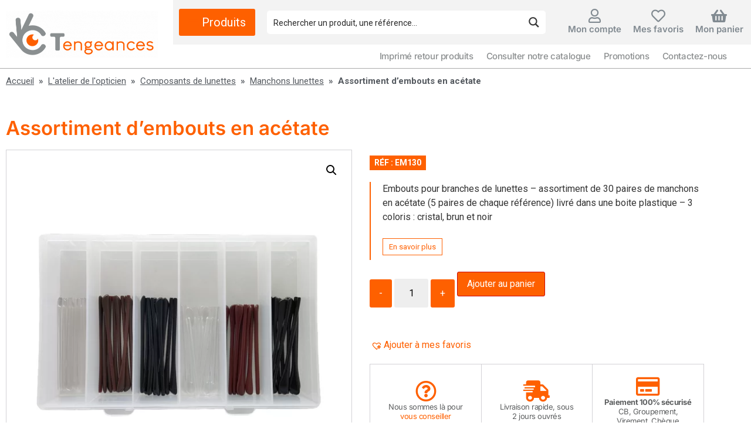

--- FILE ---
content_type: text/css
request_url: https://tengeances.com/wp-content/cache/autoptimize/css/autoptimize_single_167d99ca39291cd5166ebe80e8810fc5.css?ver=1769795562
body_size: 380
content:
.elementor-kit-357{--e-global-color-primary:#8d9091;--e-global-color-secondary:#fe6000;--e-global-color-text:#5d5f60;--e-global-color-accent:#e45600;--e-global-color-599fa34e:#6ec1e4;--e-global-color-5ca071f2:#54595f;--e-global-color-4d7d8f67:#7a7a7a;--e-global-color-6c29ff96:#61ce70;--e-global-color-5aa54af2:#4054b2;--e-global-color-63578927:#23a455;--e-global-color-3f3d13b4:#000;--e-global-color-7d00489:#fff;--e-global-color-476625fd:#333;--e-global-color-654e906:#ff9351;--e-global-typography-primary-font-family:"Inter";--e-global-typography-primary-font-weight:600;--e-global-typography-secondary-font-family:"Inter";--e-global-typography-secondary-font-weight:400;--e-global-typography-text-font-family:"Inter";--e-global-typography-text-font-weight:400;--e-global-typography-accent-font-family:"Inter";--e-global-typography-accent-font-weight:500}.elementor-kit-357 button,.elementor-kit-357 input[type=button],.elementor-kit-357 input[type=submit],.elementor-kit-357 .elementor-button{background-color:var(--e-global-color-secondary);color:#fff}.elementor-kit-357 e-page-transition{background-color:#ffbc7d}.elementor-kit-357 a{color:var(--e-global-color-secondary)}.elementor-kit-357 a:hover{color:#2c77ab}.elementor-kit-357 h1{color:var(--e-global-color-secondary)}.elementor-kit-357 h2{color:var(--e-global-color-secondary)}.elementor-kit-357 h3{color:var(--e-global-color-secondary)}.elementor-kit-357 h4{color:var(--e-global-color-secondary)}.elementor-kit-357 h5{color:var(--e-global-color-secondary)}.elementor-kit-357 h6{color:var(--e-global-color-secondary)}.elementor-section.elementor-section-boxed>.elementor-container{max-width:1220px}.e-con{--container-max-width:1220px}.elementor-widget:not(:last-child){margin-block-end:20px}.elementor-element{--widgets-spacing:20px 20px;--widgets-spacing-row:20px;--widgets-spacing-column:20px}{}h1.entry-title{display:var(--page-title-display)}@media(max-width:1024px){.elementor-section.elementor-section-boxed>.elementor-container{max-width:1024px}.e-con{--container-max-width:1024px}}@media(max-width:767px){.elementor-section.elementor-section-boxed>.elementor-container{max-width:767px}.e-con{--container-max-width:767px}}

--- FILE ---
content_type: text/css
request_url: https://tengeances.com/wp-content/cache/autoptimize/css/autoptimize_single_5dc3db8387b7ac4317c804877fa8efb9.css?ver=1769795562
body_size: 2262
content:
.elementor-14 .elementor-element.elementor-element-737fe21:not(.elementor-motion-effects-element-type-background),.elementor-14 .elementor-element.elementor-element-737fe21>.elementor-motion-effects-container>.elementor-motion-effects-layer{background-color:#fff}.elementor-14 .elementor-element.elementor-element-737fe21>.elementor-container{max-width:1500px}.elementor-14 .elementor-element.elementor-element-737fe21{border-style:solid;border-width:0 0 1px;border-color:#aaa;transition:background .3s,border .3s,border-radius .3s,box-shadow .3s;padding:0}.elementor-14 .elementor-element.elementor-element-737fe21>.elementor-background-overlay{transition:background .3s,border-radius .3s,opacity .3s}.elementor-bc-flex-widget .elementor-14 .elementor-element.elementor-element-e08ccd2.elementor-column .elementor-widget-wrap{align-items:center}.elementor-14 .elementor-element.elementor-element-e08ccd2.elementor-column.elementor-element[data-element_type="column"]>.elementor-widget-wrap.elementor-element-populated{align-content:center;align-items:center}.elementor-14 .elementor-element.elementor-element-e08ccd2>.elementor-widget-wrap>.elementor-widget:not(.elementor-widget__width-auto):not(.elementor-widget__width-initial):not(:last-child):not(.elementor-absolute){margin-block-end:10px}.elementor-widget-image .widget-image-caption{color:var(--e-global-color-text);font-family:var(--e-global-typography-text-font-family),Sans-serif;font-weight:var(--e-global-typography-text-font-weight)}.elementor-14 .elementor-element.elementor-element-b382241{text-align:start}.elementor-14 .elementor-element.elementor-element-b382241 img{width:259px}.elementor-14 .elementor-element.elementor-element-02a448b>.elementor-element-populated{padding:0}.elementor-14 .elementor-element.elementor-element-b55a982:not(.elementor-motion-effects-element-type-background),.elementor-14 .elementor-element.elementor-element-b55a982>.elementor-motion-effects-container>.elementor-motion-effects-layer{background-color:#f3f3f3}.elementor-14 .elementor-element.elementor-element-b55a982,.elementor-14 .elementor-element.elementor-element-b55a982>.elementor-background-overlay{border-radius:0}.elementor-14 .elementor-element.elementor-element-b55a982{transition:background .3s,border .3s,border-radius .3s,box-shadow .3s;margin-top:0;margin-bottom:0}.elementor-14 .elementor-element.elementor-element-b55a982>.elementor-background-overlay{transition:background .3s,border-radius .3s,opacity .3s}.elementor-bc-flex-widget .elementor-14 .elementor-element.elementor-element-08719a3.elementor-column .elementor-widget-wrap{align-items:center}.elementor-14 .elementor-element.elementor-element-08719a3.elementor-column.elementor-element[data-element_type="column"]>.elementor-widget-wrap.elementor-element-populated{align-content:center;align-items:center}.elementor-14 .elementor-element.elementor-element-1ec1bd5{width:auto;max-width:auto}.elementor-bc-flex-widget .elementor-14 .elementor-element.elementor-element-9d19157.elementor-column .elementor-widget-wrap{align-items:center}.elementor-14 .elementor-element.elementor-element-9d19157.elementor-column.elementor-element[data-element_type="column"]>.elementor-widget-wrap.elementor-element-populated{align-content:center;align-items:center}.elementor-14 .elementor-element.elementor-element-9d19157>.elementor-element-populated{padding:18px}.elementor-14 .elementor-element.elementor-element-d5f84c7>.elementor-widget-container{padding:0}.elementor-bc-flex-widget .elementor-14 .elementor-element.elementor-element-3b09d4f.elementor-column .elementor-widget-wrap{align-items:center}.elementor-14 .elementor-element.elementor-element-3b09d4f.elementor-column.elementor-element[data-element_type="column"]>.elementor-widget-wrap.elementor-element-populated{align-content:center;align-items:center}.elementor-14 .elementor-element.elementor-element-3b09d4f.elementor-column>.elementor-widget-wrap{justify-content:flex-end}.elementor-14 .elementor-element.elementor-element-3b09d4f>.elementor-element-populated{padding:0}.elementor-widget-icon-box.elementor-view-stacked .elementor-icon{background-color:var(--e-global-color-primary)}.elementor-widget-icon-box.elementor-view-framed .elementor-icon,.elementor-widget-icon-box.elementor-view-default .elementor-icon{fill:var(--e-global-color-primary);color:var(--e-global-color-primary);border-color:var(--e-global-color-primary)}.elementor-widget-icon-box .elementor-icon-box-title,.elementor-widget-icon-box .elementor-icon-box-title a{font-family:var(--e-global-typography-primary-font-family),Sans-serif;font-weight:var(--e-global-typography-primary-font-weight)}.elementor-widget-icon-box .elementor-icon-box-title{color:var(--e-global-color-primary)}.elementor-widget-icon-box:has(:hover) .elementor-icon-box-title,.elementor-widget-icon-box:has(:focus) .elementor-icon-box-title{color:var(--e-global-color-primary)}.elementor-widget-icon-box .elementor-icon-box-description{font-family:var(--e-global-typography-text-font-family),Sans-serif;font-weight:var(--e-global-typography-text-font-weight);color:var(--e-global-color-text)}.elementor-14 .elementor-element.elementor-element-ad0a39e{width:auto;max-width:auto}.elementor-14 .elementor-element.elementor-element-ad0a39e>.elementor-widget-container{margin:0 10px;padding:10px 0}.elementor-14 .elementor-element.elementor-element-ad0a39e .elementor-icon-box-wrapper{gap:0px}.elementor-14 .elementor-element.elementor-element-ad0a39e .elementor-icon-box-title{margin-block-end:0px;color:#818a91}.elementor-14 .elementor-element.elementor-element-ad0a39e.elementor-view-stacked .elementor-icon{background-color:#818a91}.elementor-14 .elementor-element.elementor-element-ad0a39e.elementor-view-framed .elementor-icon,.elementor-14 .elementor-element.elementor-element-ad0a39e.elementor-view-default .elementor-icon{fill:#818a91;color:#818a91;border-color:#818a91}.elementor-14 .elementor-element.elementor-element-ad0a39e .elementor-icon{font-size:24px}.elementor-14 .elementor-element.elementor-element-ad0a39e .elementor-icon-box-title,.elementor-14 .elementor-element.elementor-element-ad0a39e .elementor-icon-box-title a{font-size:15px}.elementor-14 .elementor-element.elementor-element-ec2a648{width:auto;max-width:auto}.elementor-14 .elementor-element.elementor-element-ec2a648>.elementor-widget-container{margin:0 10px;padding:10px 0}.elementor-14 .elementor-element.elementor-element-ec2a648 .elementor-icon-box-wrapper{gap:0px}.elementor-14 .elementor-element.elementor-element-ec2a648 .elementor-icon-box-title{margin-block-end:0px;color:#818a91}.elementor-14 .elementor-element.elementor-element-ec2a648.elementor-view-stacked .elementor-icon{background-color:#818a91}.elementor-14 .elementor-element.elementor-element-ec2a648.elementor-view-framed .elementor-icon,.elementor-14 .elementor-element.elementor-element-ec2a648.elementor-view-default .elementor-icon{fill:#818a91;color:#818a91;border-color:#818a91}.elementor-14 .elementor-element.elementor-element-ec2a648 .elementor-icon{font-size:24px}.elementor-14 .elementor-element.elementor-element-ec2a648 .elementor-icon-box-title,.elementor-14 .elementor-element.elementor-element-ec2a648 .elementor-icon-box-title a{font-size:15px}.elementor-14 .elementor-element.elementor-element-3491e33{width:auto;max-width:auto}.elementor-14 .elementor-element.elementor-element-3491e33>.elementor-widget-container{margin:0 10px;padding:10px 0}.elementor-14 .elementor-element.elementor-element-3491e33 .elementor-icon-box-wrapper{gap:0px}.elementor-14 .elementor-element.elementor-element-3491e33 .elementor-icon-box-title{margin-block-end:0px;color:#818a91}.elementor-14 .elementor-element.elementor-element-3491e33.elementor-view-stacked .elementor-icon{background-color:#818a91}.elementor-14 .elementor-element.elementor-element-3491e33.elementor-view-framed .elementor-icon,.elementor-14 .elementor-element.elementor-element-3491e33.elementor-view-default .elementor-icon{fill:#818a91;color:#818a91;border-color:#818a91}.elementor-14 .elementor-element.elementor-element-3491e33 .elementor-icon{font-size:24px}.elementor-14 .elementor-element.elementor-element-3491e33 .elementor-icon-box-title,.elementor-14 .elementor-element.elementor-element-3491e33 .elementor-icon-box-title a{font-size:15px}.elementor-bc-flex-widget .elementor-14 .elementor-element.elementor-element-ddb7ea5.elementor-column .elementor-widget-wrap{align-items:center}.elementor-14 .elementor-element.elementor-element-ddb7ea5.elementor-column.elementor-element[data-element_type="column"]>.elementor-widget-wrap.elementor-element-populated{align-content:center;align-items:center}.elementor-14 .elementor-element.elementor-element-ddb7ea5.elementor-column>.elementor-widget-wrap{justify-content:flex-end}.elementor-widget-nav-menu .elementor-nav-menu .elementor-item{font-family:var(--e-global-typography-primary-font-family),Sans-serif;font-weight:var(--e-global-typography-primary-font-weight)}.elementor-widget-nav-menu .elementor-nav-menu--main .elementor-item{color:var(--e-global-color-text);fill:var(--e-global-color-text)}.elementor-widget-nav-menu .elementor-nav-menu--main .elementor-item:hover,.elementor-widget-nav-menu .elementor-nav-menu--main .elementor-item.elementor-item-active,.elementor-widget-nav-menu .elementor-nav-menu--main .elementor-item.highlighted,.elementor-widget-nav-menu .elementor-nav-menu--main .elementor-item:focus{color:var(--e-global-color-accent);fill:var(--e-global-color-accent)}.elementor-widget-nav-menu .elementor-nav-menu--main:not(.e--pointer-framed) .elementor-item:before,.elementor-widget-nav-menu .elementor-nav-menu--main:not(.e--pointer-framed) .elementor-item:after{background-color:var(--e-global-color-accent)}.elementor-widget-nav-menu .e--pointer-framed .elementor-item:before,.elementor-widget-nav-menu .e--pointer-framed .elementor-item:after{border-color:var(--e-global-color-accent)}.elementor-widget-nav-menu{--e-nav-menu-divider-color:var(--e-global-color-text)}.elementor-widget-nav-menu .elementor-nav-menu--dropdown .elementor-item,.elementor-widget-nav-menu .elementor-nav-menu--dropdown .elementor-sub-item{font-family:var(--e-global-typography-accent-font-family),Sans-serif;font-weight:var(--e-global-typography-accent-font-weight)}.elementor-14 .elementor-element.elementor-element-2e4c920{width:auto;max-width:auto}.elementor-14 .elementor-element.elementor-element-2e4c920>.elementor-widget-container{margin:0 20px;padding:0}.elementor-14 .elementor-element.elementor-element-2e4c920 .elementor-nav-menu .elementor-item{font-size:15px;font-weight:500;letter-spacing:-.4px}.elementor-14 .elementor-element.elementor-element-2e4c920 .elementor-nav-menu--main .elementor-item{color:var(--e-global-color-primary);fill:var(--e-global-color-primary);padding-left:11px;padding-right:11px;padding-top:0;padding-bottom:0}.elementor-14 .elementor-element.elementor-element-06c28e4:not(.elementor-motion-effects-element-type-background),.elementor-14 .elementor-element.elementor-element-06c28e4>.elementor-motion-effects-container>.elementor-motion-effects-layer{background-color:#fff}.elementor-14 .elementor-element.elementor-element-06c28e4{border-style:solid;border-width:0 0 1px;border-color:#aaa;transition:background .3s,border .3s,border-radius .3s,box-shadow .3s;padding:0}.elementor-14 .elementor-element.elementor-element-06c28e4>.elementor-background-overlay{transition:background .3s,border-radius .3s,opacity .3s}.elementor-bc-flex-widget .elementor-14 .elementor-element.elementor-element-350cf9a.elementor-column .elementor-widget-wrap{align-items:center}.elementor-14 .elementor-element.elementor-element-350cf9a.elementor-column.elementor-element[data-element_type="column"]>.elementor-widget-wrap.elementor-element-populated{align-content:center;align-items:center}.elementor-14 .elementor-element.elementor-element-350cf9a>.elementor-widget-wrap>.elementor-widget:not(.elementor-widget__width-auto):not(.elementor-widget__width-initial):not(:last-child):not(.elementor-absolute){margin-block-end:10px}.elementor-14 .elementor-element.elementor-element-72255e6{width:auto;max-width:auto}.elementor-14 .elementor-element.elementor-element-008c8ca{text-align:start}.elementor-14 .elementor-element.elementor-element-008c8ca img{width:290px}.elementor-14 .elementor-element.elementor-element-ad849fe{width:auto;max-width:auto}.elementor-14 .elementor-element.elementor-element-ad849fe>.elementor-widget-container{padding:10px 0}.elementor-14 .elementor-element.elementor-element-ad849fe .elementor-icon-box-wrapper{gap:0px}.elementor-14 .elementor-element.elementor-element-ad849fe .elementor-icon-box-title{margin-block-end:0px;color:#818a91}.elementor-14 .elementor-element.elementor-element-ad849fe.elementor-view-stacked .elementor-icon{background-color:#818a91}.elementor-14 .elementor-element.elementor-element-ad849fe.elementor-view-framed .elementor-icon,.elementor-14 .elementor-element.elementor-element-ad849fe.elementor-view-default .elementor-icon{fill:#818a91;color:#818a91;border-color:#818a91}.elementor-14 .elementor-element.elementor-element-ad849fe .elementor-icon{font-size:24px}.elementor-14 .elementor-element.elementor-element-ad849fe .elementor-icon-box-title,.elementor-14 .elementor-element.elementor-element-ad849fe .elementor-icon-box-title a{font-size:15px}.elementor-14 .elementor-element.elementor-element-71d046e{width:auto;max-width:auto}.elementor-14 .elementor-element.elementor-element-71d046e>.elementor-widget-container{padding:10px 0}.elementor-14 .elementor-element.elementor-element-71d046e .elementor-icon-box-wrapper{gap:0px}.elementor-14 .elementor-element.elementor-element-71d046e .elementor-icon-box-title{margin-block-end:0px;color:#818a91}.elementor-14 .elementor-element.elementor-element-71d046e.elementor-view-stacked .elementor-icon{background-color:#818a91}.elementor-14 .elementor-element.elementor-element-71d046e.elementor-view-framed .elementor-icon,.elementor-14 .elementor-element.elementor-element-71d046e.elementor-view-default .elementor-icon{fill:#818a91;color:#818a91;border-color:#818a91}.elementor-14 .elementor-element.elementor-element-71d046e .elementor-icon{font-size:24px}.elementor-14 .elementor-element.elementor-element-71d046e .elementor-icon-box-title,.elementor-14 .elementor-element.elementor-element-71d046e .elementor-icon-box-title a{font-size:15px}.elementor-widget-woocommerce-menu-cart .elementor-menu-cart__toggle .elementor-button{font-family:var(--e-global-typography-primary-font-family),Sans-serif;font-weight:var(--e-global-typography-primary-font-weight)}.elementor-widget-woocommerce-menu-cart .elementor-menu-cart__product-name a{font-family:var(--e-global-typography-primary-font-family),Sans-serif;font-weight:var(--e-global-typography-primary-font-weight)}.elementor-widget-woocommerce-menu-cart .elementor-menu-cart__product-price{font-family:var(--e-global-typography-primary-font-family),Sans-serif;font-weight:var(--e-global-typography-primary-font-weight)}.elementor-widget-woocommerce-menu-cart .elementor-menu-cart__footer-buttons .elementor-button{font-family:var(--e-global-typography-primary-font-family),Sans-serif;font-weight:var(--e-global-typography-primary-font-weight)}.elementor-widget-woocommerce-menu-cart .elementor-menu-cart__footer-buttons a.elementor-button--view-cart{font-family:var(--e-global-typography-primary-font-family),Sans-serif;font-weight:var(--e-global-typography-primary-font-weight)}.elementor-widget-woocommerce-menu-cart .elementor-menu-cart__footer-buttons a.elementor-button--checkout{font-family:var(--e-global-typography-primary-font-family),Sans-serif;font-weight:var(--e-global-typography-primary-font-weight)}.elementor-widget-woocommerce-menu-cart .woocommerce-mini-cart__empty-message{font-family:var(--e-global-typography-primary-font-family),Sans-serif;font-weight:var(--e-global-typography-primary-font-weight)}.elementor-14 .elementor-element.elementor-element-e67d75b{width:auto;max-width:auto;--main-alignment:center;--side-cart-alignment-transform:translateX(100%);--side-cart-alignment-left:auto;--side-cart-alignment-right:0;--divider-style:solid;--subtotal-divider-style:solid;--elementor-remove-from-cart-button:none;--remove-from-cart-button:block;--toggle-button-text-color:#818a91;--toggle-button-icon-color:#818a91;--toggle-button-border-color:#fff;--toggle-button-border-width:0px;--toggle-button-border-radius:0px;--toggle-icon-size:24px;--cart-border-style:none;--cart-footer-layout:1fr 1fr;--products-max-height-sidecart:calc(100vh - 240px);--products-max-height-minicart:calc(100vh - 385px)}.elementor-14 .elementor-element.elementor-element-e67d75b .elementor-menu-cart__toggle .elementor-button{font-family:"Inter",Sans-serif;font-weight:600}.elementor-14 .elementor-element.elementor-element-e67d75b .widget_shopping_cart_content{--subtotal-divider-left-width:0;--subtotal-divider-right-width:0}.elementor-14 .elementor-element.elementor-element-023e995>.elementor-element-populated{padding:0}.elementor-14 .elementor-element.elementor-element-b63c8dd:not(.elementor-motion-effects-element-type-background),.elementor-14 .elementor-element.elementor-element-b63c8dd>.elementor-motion-effects-container>.elementor-motion-effects-layer{background-color:#f3f3f3}.elementor-14 .elementor-element.elementor-element-b63c8dd,.elementor-14 .elementor-element.elementor-element-b63c8dd>.elementor-background-overlay{border-radius:0 0 6px 20px}.elementor-14 .elementor-element.elementor-element-b63c8dd{transition:background .3s,border .3s,border-radius .3s,box-shadow .3s;margin-top:0;margin-bottom:0}.elementor-14 .elementor-element.elementor-element-b63c8dd>.elementor-background-overlay{transition:background .3s,border-radius .3s,opacity .3s}.elementor-bc-flex-widget .elementor-14 .elementor-element.elementor-element-f7739a5.elementor-column .elementor-widget-wrap{align-items:center}.elementor-14 .elementor-element.elementor-element-f7739a5.elementor-column.elementor-element[data-element_type="column"]>.elementor-widget-wrap.elementor-element-populated{align-content:center;align-items:center}.elementor-14 .elementor-element.elementor-element-f7739a5>.elementor-element-populated{padding:18px}.elementor-14 .elementor-element.elementor-element-cac4331>.elementor-widget-container{padding:0}.elementor-14 .elementor-element.elementor-element-978f8f9{transition:background .3s,border .3s,border-radius .3s,box-shadow .3s;margin-top:0;margin-bottom:32px}.elementor-14 .elementor-element.elementor-element-978f8f9>.elementor-background-overlay{transition:background .3s,border-radius .3s,opacity .3s}.elementor-14 .elementor-element.elementor-element-8182f70>.elementor-widget-container{margin:0;padding:0}.elementor-14 .elementor-element.elementor-element-8182f70 .woocommerce-breadcrumb{color:#54595f;font-size:15px;text-transform:none;text-align:start}.elementor-14 .elementor-element.elementor-element-8182f70 .woocommerce-breadcrumb>a{color:#54595f}.elementor-theme-builder-content-area{height:400px}.elementor-location-header:before,.elementor-location-footer:before{content:"";display:table;clear:both}@media(max-width:1024px){.elementor-14 .elementor-element.elementor-element-d5f84c7>.elementor-widget-container{padding:0}.elementor-14 .elementor-element.elementor-element-008c8ca{width:auto;max-width:auto}.elementor-14 .elementor-element.elementor-element-008c8ca img{width:259px}.elementor-bc-flex-widget .elementor-14 .elementor-element.elementor-element-74e770b.elementor-column .elementor-widget-wrap{align-items:center}.elementor-14 .elementor-element.elementor-element-74e770b.elementor-column.elementor-element[data-element_type="column"]>.elementor-widget-wrap.elementor-element-populated{align-content:center;align-items:center}.elementor-14 .elementor-element.elementor-element-74e770b.elementor-column>.elementor-widget-wrap{justify-content:flex-end}.elementor-14 .elementor-element.elementor-element-ad849fe>.elementor-widget-container{margin:10px}.elementor-14 .elementor-element.elementor-element-e67d75b>.elementor-widget-container{margin:10px}.elementor-14 .elementor-element.elementor-element-023e995>.elementor-element-populated{margin:0;--e-column-margin-right:0px;--e-column-margin-left:0px}.elementor-14 .elementor-element.elementor-element-b63c8dd>.elementor-container{max-width:540px}.elementor-14 .elementor-element.elementor-element-f7739a5>.elementor-element-populated{padding:8px}.elementor-14 .elementor-element.elementor-element-cac4331{width:100%;max-width:100%}.elementor-14 .elementor-element.elementor-element-cac4331>.elementor-widget-container{padding:0}}@media(min-width:768px){.elementor-14 .elementor-element.elementor-element-e08ccd2{width:23.067%}.elementor-14 .elementor-element.elementor-element-02a448b{width:76.933%}.elementor-14 .elementor-element.elementor-element-08719a3{width:14.344%}.elementor-14 .elementor-element.elementor-element-9d19157{width:51.988%}}@media(max-width:1024px) and (min-width:768px){.elementor-14 .elementor-element.elementor-element-e08ccd2{width:40%}.elementor-14 .elementor-element.elementor-element-02a448b{width:20%}.elementor-14 .elementor-element.elementor-element-350cf9a{width:50%}.elementor-14 .elementor-element.elementor-element-023e995{width:100%}.elementor-14 .elementor-element.elementor-element-f7739a5{width:100%}}@media(max-width:767px){.elementor-14 .elementor-element.elementor-element-737fe21{padding:5px}.elementor-14 .elementor-element.elementor-element-d5f84c7>.elementor-widget-container{padding:0}.elementor-14 .elementor-element.elementor-element-06c28e4{padding:0}.elementor-14 .elementor-element.elementor-element-350cf9a{width:63%}.elementor-14 .elementor-element.elementor-element-72255e6>.elementor-widget-container{padding:0}.elementor-14 .elementor-element.elementor-element-008c8ca img{width:115px}.elementor-14 .elementor-element.elementor-element-74e770b{width:37%}.elementor-bc-flex-widget .elementor-14 .elementor-element.elementor-element-74e770b.elementor-column .elementor-widget-wrap{align-items:center}.elementor-14 .elementor-element.elementor-element-74e770b.elementor-column.elementor-element[data-element_type="column"]>.elementor-widget-wrap.elementor-element-populated{align-content:center;align-items:center}.elementor-14 .elementor-element.elementor-element-74e770b.elementor-column>.elementor-widget-wrap{justify-content:flex-end}.elementor-14 .elementor-element.elementor-element-74e770b>.elementor-element-populated{padding:0}.elementor-14 .elementor-element.elementor-element-ad849fe>.elementor-widget-container{margin:3px 10px 0}.elementor-14 .elementor-element.elementor-element-ad849fe .elementor-icon{font-size:21px}.elementor-14 .elementor-element.elementor-element-71d046e .elementor-icon{font-size:20px}.elementor-14 .elementor-element.elementor-element-e67d75b>.elementor-widget-container{margin:0 10px}.elementor-14 .elementor-element.elementor-element-b63c8dd,.elementor-14 .elementor-element.elementor-element-b63c8dd>.elementor-background-overlay{border-radius:0}.elementor-14 .elementor-element.elementor-element-cac4331>.elementor-widget-container{padding:0}}.elementor-14 .elementor-element.elementor-element-ad0a39e a:hover{color:#818a91}.elementor-14 .elementor-element.elementor-element-ec2a648 a:hover{color:#818a91}.elementor-14 .elementor-element.elementor-element-3491e33 a:hover{color:#818a91}.elementor-14 .elementor-element.elementor-element-72255e6 *{padding:0}.elementor-14 .elementor-element.elementor-element-72255e6{margin-right:3px}.elementor-14 .elementor-element.elementor-element-ad849fe a:hover{color:#818a91}.elementor-14 .elementor-element.elementor-element-71d046e a:hover{color:#818a91}.elementor-14 .elementor-element.elementor-element-e67d75b .elementor-button-icon:after{font-size:15px;width:100%;display:block;margin-top:0;color:#818a91}.elementor-14 .elementor-element.elementor-element-e67d75b .elementor-button-text{display:none}.elementor-14 .elementor-element.elementor-element-e67d75b *{width:30px !important;padding-left:0;padding-right:0}.elementor-14 .elementor-element.elementor-element-8182f70 a{text-decoration:underline !important}

--- FILE ---
content_type: text/css
request_url: https://tengeances.com/wp-content/cache/autoptimize/css/autoptimize_single_95a01911a63a03b8036e4f89bb28605d.css?ver=1769795562
body_size: 3215
content:
.elementor-205 .elementor-element.elementor-element-1b8aff6:not(.elementor-motion-effects-element-type-background),.elementor-205 .elementor-element.elementor-element-1b8aff6>.elementor-motion-effects-container>.elementor-motion-effects-layer{background-color:var(--e-global-color-secondary)}.elementor-205 .elementor-element.elementor-element-1b8aff6{border-style:solid;border-width:0;border-color:#c8c8c8;transition:background .3s,border .3s,border-radius .3s,box-shadow .3s;margin-top:0;margin-bottom:0;padding:25px 100px 20px;z-index:15}.elementor-205 .elementor-element.elementor-element-1b8aff6>.elementor-background-overlay{transition:background .3s,border-radius .3s,opacity .3s}.elementor-205 .elementor-element.elementor-element-e7a9a48>.elementor-element-populated{margin:0;--e-column-margin-right:0px;--e-column-margin-left:0px;padding:0}.elementor-205 .elementor-element.elementor-element-fe59b89{margin-top:0;margin-bottom:0}.elementor-widget-icon.elementor-view-stacked .elementor-icon{background-color:var(--e-global-color-primary)}.elementor-widget-icon.elementor-view-framed .elementor-icon,.elementor-widget-icon.elementor-view-default .elementor-icon{color:var(--e-global-color-primary);border-color:var(--e-global-color-primary)}.elementor-widget-icon.elementor-view-framed .elementor-icon,.elementor-widget-icon.elementor-view-default .elementor-icon svg{fill:var(--e-global-color-primary)}.elementor-205 .elementor-element.elementor-element-9e1f28e .elementor-icon-wrapper{text-align:center}.elementor-205 .elementor-element.elementor-element-9e1f28e.elementor-view-stacked .elementor-icon{background-color:var(--e-global-color-7d00489)}.elementor-205 .elementor-element.elementor-element-9e1f28e.elementor-view-framed .elementor-icon,.elementor-205 .elementor-element.elementor-element-9e1f28e.elementor-view-default .elementor-icon{color:var(--e-global-color-7d00489);border-color:var(--e-global-color-7d00489)}.elementor-205 .elementor-element.elementor-element-9e1f28e.elementor-view-framed .elementor-icon,.elementor-205 .elementor-element.elementor-element-9e1f28e.elementor-view-default .elementor-icon svg{fill:var(--e-global-color-7d00489)}.elementor-205 .elementor-element.elementor-element-9e1f28e .elementor-icon{font-size:42px}.elementor-205 .elementor-element.elementor-element-9e1f28e .elementor-icon svg{height:42px}.elementor-widget-text-editor{font-family:var(--e-global-typography-text-font-family),Sans-serif;font-weight:var(--e-global-typography-text-font-weight);color:var(--e-global-color-text)}.elementor-widget-text-editor.elementor-drop-cap-view-stacked .elementor-drop-cap{background-color:var(--e-global-color-primary)}.elementor-widget-text-editor.elementor-drop-cap-view-framed .elementor-drop-cap,.elementor-widget-text-editor.elementor-drop-cap-view-default .elementor-drop-cap{color:var(--e-global-color-primary);border-color:var(--e-global-color-primary)}.elementor-205 .elementor-element.elementor-element-3708fd6>.elementor-widget-container{padding:0 20px 0 0}.elementor-205 .elementor-element.elementor-element-3708fd6{font-size:14px;color:var(--e-global-color-7d00489)}.elementor-205 .elementor-element.elementor-element-be04a34>.elementor-element-populated{margin:0;--e-column-margin-right:0px;--e-column-margin-left:0px;padding:0}.elementor-205 .elementor-element.elementor-element-4e724bf{margin-top:0;margin-bottom:0;padding:0}.elementor-205 .elementor-element.elementor-element-51116fb .elementor-icon-wrapper{text-align:center}.elementor-205 .elementor-element.elementor-element-51116fb.elementor-view-stacked .elementor-icon{background-color:var(--e-global-color-7d00489)}.elementor-205 .elementor-element.elementor-element-51116fb.elementor-view-framed .elementor-icon,.elementor-205 .elementor-element.elementor-element-51116fb.elementor-view-default .elementor-icon{color:var(--e-global-color-7d00489);border-color:var(--e-global-color-7d00489)}.elementor-205 .elementor-element.elementor-element-51116fb.elementor-view-framed .elementor-icon,.elementor-205 .elementor-element.elementor-element-51116fb.elementor-view-default .elementor-icon svg{fill:var(--e-global-color-7d00489)}.elementor-205 .elementor-element.elementor-element-51116fb .elementor-icon{font-size:42px}.elementor-205 .elementor-element.elementor-element-51116fb .elementor-icon svg{height:42px}.elementor-205 .elementor-element.elementor-element-82e894a>.elementor-widget-wrap>.elementor-widget:not(.elementor-widget__width-auto):not(.elementor-widget__width-initial):not(:last-child):not(.elementor-absolute){margin-block-end:0px}.elementor-205 .elementor-element.elementor-element-1d955ad>.elementor-widget-container{padding:0 20px 0 0}.elementor-205 .elementor-element.elementor-element-1d955ad{font-size:14px;color:var(--e-global-color-7d00489)}.elementor-widget-icon-list .elementor-icon-list-item:not(:last-child):after{border-color:var(--e-global-color-text)}.elementor-widget-icon-list .elementor-icon-list-icon i{color:var(--e-global-color-primary)}.elementor-widget-icon-list .elementor-icon-list-icon svg{fill:var(--e-global-color-primary)}.elementor-widget-icon-list .elementor-icon-list-item>.elementor-icon-list-text,.elementor-widget-icon-list .elementor-icon-list-item>a{font-family:var(--e-global-typography-text-font-family),Sans-serif;font-weight:var(--e-global-typography-text-font-weight)}.elementor-widget-icon-list .elementor-icon-list-text{color:var(--e-global-color-secondary)}.elementor-205 .elementor-element.elementor-element-1ed8a7a .elementor-icon-list-icon i{color:var(--e-global-color-7d00489);transition:color .3s}.elementor-205 .elementor-element.elementor-element-1ed8a7a .elementor-icon-list-icon svg{fill:var(--e-global-color-7d00489);transition:fill .3s}.elementor-205 .elementor-element.elementor-element-1ed8a7a{--e-icon-list-icon-size:14px;--icon-vertical-offset:0px}.elementor-205 .elementor-element.elementor-element-1ed8a7a .elementor-icon-list-item>.elementor-icon-list-text,.elementor-205 .elementor-element.elementor-element-1ed8a7a .elementor-icon-list-item>a{font-family:"Inter",Sans-serif;font-size:14px;font-weight:400}.elementor-205 .elementor-element.elementor-element-1ed8a7a .elementor-icon-list-text{color:var(--e-global-color-7d00489);transition:color .3s}.elementor-205 .elementor-element.elementor-element-f935d09{margin-top:0;margin-bottom:0}.elementor-205 .elementor-element.elementor-element-117691e .elementor-icon-wrapper{text-align:center}.elementor-205 .elementor-element.elementor-element-117691e.elementor-view-stacked .elementor-icon{background-color:var(--e-global-color-7d00489)}.elementor-205 .elementor-element.elementor-element-117691e.elementor-view-framed .elementor-icon,.elementor-205 .elementor-element.elementor-element-117691e.elementor-view-default .elementor-icon{color:var(--e-global-color-7d00489);border-color:var(--e-global-color-7d00489)}.elementor-205 .elementor-element.elementor-element-117691e.elementor-view-framed .elementor-icon,.elementor-205 .elementor-element.elementor-element-117691e.elementor-view-default .elementor-icon svg{fill:var(--e-global-color-7d00489)}.elementor-205 .elementor-element.elementor-element-117691e .elementor-icon{font-size:42px}.elementor-205 .elementor-element.elementor-element-117691e .elementor-icon svg{height:42px}.elementor-205 .elementor-element.elementor-element-716408f>.elementor-widget-wrap>.elementor-widget:not(.elementor-widget__width-auto):not(.elementor-widget__width-initial):not(:last-child):not(.elementor-absolute){margin-block-end:0px}.elementor-205 .elementor-element.elementor-element-f908853>.elementor-widget-container{padding:0 20px 0 0}.elementor-205 .elementor-element.elementor-element-f908853{font-size:14px;color:var(--e-global-color-7d00489)}.elementor-205 .elementor-element.elementor-element-aee776b .elementor-icon-list-icon i{color:var(--e-global-color-7d00489);transition:color .3s}.elementor-205 .elementor-element.elementor-element-aee776b .elementor-icon-list-icon svg{fill:var(--e-global-color-7d00489);transition:fill .3s}.elementor-205 .elementor-element.elementor-element-aee776b{--e-icon-list-icon-size:14px;--icon-vertical-offset:0px}.elementor-205 .elementor-element.elementor-element-aee776b .elementor-icon-list-item>.elementor-icon-list-text,.elementor-205 .elementor-element.elementor-element-aee776b .elementor-icon-list-item>a{font-family:"Inter",Sans-serif;font-size:14px;font-weight:400}.elementor-205 .elementor-element.elementor-element-aee776b .elementor-icon-list-text{color:var(--e-global-color-7d00489);transition:color .3s}.elementor-205 .elementor-element.elementor-element-ba886a9:not(.elementor-motion-effects-element-type-background),.elementor-205 .elementor-element.elementor-element-ba886a9>.elementor-motion-effects-container>.elementor-motion-effects-layer{background-image:url("https://tengeances.com/wp-content/uploads/fond-footer.jpg");background-position:center center;background-size:cover}.elementor-205 .elementor-element.elementor-element-ba886a9>.elementor-background-overlay{background-color:var(--e-global-color-secondary);opacity:.63;transition:background .3s,border-radius .3s,opacity .3s}.elementor-205 .elementor-element.elementor-element-ba886a9>.elementor-container{max-width:671px;min-height:192px}.elementor-205 .elementor-element.elementor-element-ba886a9{transition:background .3s,border .3s,border-radius .3s,box-shadow .3s;padding:40px 250px}.elementor-205 .elementor-element.elementor-element-668ded1>.elementor-widget-wrap>.elementor-widget:not(.elementor-widget__width-auto):not(.elementor-widget__width-initial):not(:last-child):not(.elementor-absolute){margin-block-end:0px}.elementor-widget-heading .elementor-heading-title{font-family:var(--e-global-typography-primary-font-family),Sans-serif;font-weight:var(--e-global-typography-primary-font-weight);color:var(--e-global-color-primary)}.elementor-205 .elementor-element.elementor-element-523bc00>.elementor-widget-container{margin:0 0 20px;padding:0}.elementor-205 .elementor-element.elementor-element-523bc00{text-align:center}.elementor-205 .elementor-element.elementor-element-523bc00 .elementor-heading-title{font-family:"Inter",Sans-serif;font-weight:600;color:var(--e-global-color-7d00489)}.elementor-205 .elementor-element.elementor-element-2e2fd51>.elementor-widget-container{margin:0}.elementor-205 .elementor-element.elementor-element-2e2fd51{text-align:center;font-family:"Inter",Sans-serif;font-size:16px;font-weight:400;color:var(--e-global-color-7d00489)}.elementor-widget-form .elementor-field-group>label,.elementor-widget-form .elementor-field-subgroup label{color:var(--e-global-color-text)}.elementor-widget-form .elementor-field-group>label{font-family:var(--e-global-typography-text-font-family),Sans-serif;font-weight:var(--e-global-typography-text-font-weight)}.elementor-widget-form .elementor-field-type-html{color:var(--e-global-color-text);font-family:var(--e-global-typography-text-font-family),Sans-serif;font-weight:var(--e-global-typography-text-font-weight)}.elementor-widget-form .elementor-field-group .elementor-field{color:var(--e-global-color-text)}.elementor-widget-form .elementor-field-group .elementor-field,.elementor-widget-form .elementor-field-subgroup label{font-family:var(--e-global-typography-text-font-family),Sans-serif;font-weight:var(--e-global-typography-text-font-weight)}.elementor-widget-form .elementor-button{font-family:var(--e-global-typography-accent-font-family),Sans-serif;font-weight:var(--e-global-typography-accent-font-weight)}.elementor-widget-form .e-form__buttons__wrapper__button-next{background-color:var(--e-global-color-accent)}.elementor-widget-form .elementor-button[type=submit]{background-color:var(--e-global-color-accent)}.elementor-widget-form .e-form__buttons__wrapper__button-previous{background-color:var(--e-global-color-accent)}.elementor-widget-form .elementor-message{font-family:var(--e-global-typography-text-font-family),Sans-serif;font-weight:var(--e-global-typography-text-font-weight)}.elementor-widget-form .e-form__indicators__indicator,.elementor-widget-form .e-form__indicators__indicator__label{font-family:var(--e-global-typography-accent-font-family),Sans-serif;font-weight:var(--e-global-typography-accent-font-weight)}.elementor-widget-form{--e-form-steps-indicator-inactive-primary-color:var(--e-global-color-text);--e-form-steps-indicator-active-primary-color:var(--e-global-color-accent);--e-form-steps-indicator-completed-primary-color:var(--e-global-color-accent);--e-form-steps-indicator-progress-color:var(--e-global-color-accent);--e-form-steps-indicator-progress-background-color:var(--e-global-color-text);--e-form-steps-indicator-progress-meter-color:var(--e-global-color-text)}.elementor-widget-form .e-form__indicators__indicator__progress__meter{font-family:var(--e-global-typography-accent-font-family),Sans-serif;font-weight:var(--e-global-typography-accent-font-weight)}.elementor-205 .elementor-element.elementor-element-a50e42a .elementor-button-content-wrapper{flex-direction:row-reverse}.elementor-205 .elementor-element.elementor-element-a50e42a .elementor-field-group{padding-right:calc( 10px/2 );padding-left:calc( 10px/2 );margin-bottom:7px}.elementor-205 .elementor-element.elementor-element-a50e42a .elementor-form-fields-wrapper{margin-left:calc( -10px/2 );margin-right:calc( -10px/2 );margin-bottom:-7px}.elementor-205 .elementor-element.elementor-element-a50e42a .elementor-field-group.recaptcha_v3-bottomleft,.elementor-205 .elementor-element.elementor-element-a50e42a .elementor-field-group.recaptcha_v3-bottomright{margin-bottom:0}body.rtl .elementor-205 .elementor-element.elementor-element-a50e42a .elementor-labels-inline .elementor-field-group>label{padding-left:0}body:not(.rtl) .elementor-205 .elementor-element.elementor-element-a50e42a .elementor-labels-inline .elementor-field-group>label{padding-right:0}body .elementor-205 .elementor-element.elementor-element-a50e42a .elementor-labels-above .elementor-field-group>label{padding-bottom:0}.elementor-205 .elementor-element.elementor-element-a50e42a .elementor-field-group>label,.elementor-205 .elementor-element.elementor-element-a50e42a .elementor-field-subgroup label{color:#fff}.elementor-205 .elementor-element.elementor-element-a50e42a .elementor-field-group>label{font-family:"Inter",Sans-serif;font-size:12px;font-weight:400}.elementor-205 .elementor-element.elementor-element-a50e42a .elementor-field-type-html{padding-bottom:0}.elementor-205 .elementor-element.elementor-element-a50e42a .elementor-field-group .elementor-field{color:#000}.elementor-205 .elementor-element.elementor-element-a50e42a .elementor-field-group .elementor-field,.elementor-205 .elementor-element.elementor-element-a50e42a .elementor-field-subgroup label{font-family:"Inter",Sans-serif;font-size:17px;font-weight:400;line-height:.9em}.elementor-205 .elementor-element.elementor-element-a50e42a .elementor-field-group .elementor-field:not(.elementor-select-wrapper){background-color:#fff;border-width:0;border-radius:100px}.elementor-205 .elementor-element.elementor-element-a50e42a .elementor-field-group .elementor-select-wrapper select{background-color:#fff;border-width:0;border-radius:100px}.elementor-205 .elementor-element.elementor-element-a50e42a .elementor-button{font-family:"Inter",Sans-serif;font-size:14px;font-weight:700;text-transform:uppercase;border-style:solid;border-width:1px;border-radius:100px}.elementor-205 .elementor-element.elementor-element-a50e42a .e-form__buttons__wrapper__button-next{background-color:var(--e-global-color-secondary);color:var(--e-global-color-7d00489);border-color:var(--e-global-color-secondary)}.elementor-205 .elementor-element.elementor-element-a50e42a .elementor-button[type=submit]{background-color:var(--e-global-color-secondary);color:var(--e-global-color-7d00489);border-color:var(--e-global-color-secondary)}.elementor-205 .elementor-element.elementor-element-a50e42a .elementor-button[type=submit] svg *{fill:var(--e-global-color-7d00489)}.elementor-205 .elementor-element.elementor-element-a50e42a .e-form__buttons__wrapper__button-previous{background-color:var(--e-global-color-7d00489);color:#fff}.elementor-205 .elementor-element.elementor-element-a50e42a .e-form__buttons__wrapper__button-next:hover{color:#fff}.elementor-205 .elementor-element.elementor-element-a50e42a .elementor-button[type=submit]:hover{color:#fff}.elementor-205 .elementor-element.elementor-element-a50e42a .elementor-button[type=submit]:hover svg *{fill:#fff}.elementor-205 .elementor-element.elementor-element-a50e42a .e-form__buttons__wrapper__button-previous:hover{color:#fff}.elementor-205 .elementor-element.elementor-element-a50e42a .elementor-message.elementor-message-success{color:#fff}.elementor-205 .elementor-element.elementor-element-a50e42a .elementor-message.elementor-message-danger{color:#ffacac}.elementor-205 .elementor-element.elementor-element-a50e42a .elementor-message.elementor-help-inline{color:#fff}.elementor-205 .elementor-element.elementor-element-a50e42a{--e-form-steps-indicators-spacing:20px;--e-form-steps-indicator-padding:30px;--e-form-steps-indicator-inactive-secondary-color:#fff;--e-form-steps-indicator-active-secondary-color:#fff;--e-form-steps-indicator-completed-secondary-color:#fff;--e-form-steps-divider-width:1px;--e-form-steps-divider-gap:10px}.elementor-205 .elementor-element.elementor-element-7559525c>.elementor-container>.elementor-column>.elementor-widget-wrap{align-content:flex-start;align-items:flex-start}.elementor-205 .elementor-element.elementor-element-7559525c:not(.elementor-motion-effects-element-type-background),.elementor-205 .elementor-element.elementor-element-7559525c>.elementor-motion-effects-container>.elementor-motion-effects-layer{background-color:#2f2f2f}.elementor-205 .elementor-element.elementor-element-7559525c{transition:background .3s,border .3s,border-radius .3s,box-shadow .3s;padding:65px 0 0;z-index:16}.elementor-205 .elementor-element.elementor-element-7559525c>.elementor-background-overlay{transition:background .3s,border-radius .3s,opacity .3s}.elementor-205 .elementor-element.elementor-element-71ca6bfa>.elementor-element-populated{margin:0 20px 0 0;--e-column-margin-right:20px;--e-column-margin-left:0px}.elementor-widget-image .widget-image-caption{color:var(--e-global-color-text);font-family:var(--e-global-typography-text-font-family),Sans-serif;font-weight:var(--e-global-typography-text-font-weight)}.elementor-205 .elementor-element.elementor-element-4e64317{text-align:start}.elementor-205 .elementor-element.elementor-element-4e64317 img{width:90%}.elementor-205 .elementor-element.elementor-element-343f2d10 .elementor-heading-title{font-size:18px;font-weight:500;color:#fff}.elementor-205 .elementor-element.elementor-element-4e130603 .elementor-icon-list-items:not(.elementor-inline-items) .elementor-icon-list-item:not(:last-child){padding-block-end:calc(5px/2)}.elementor-205 .elementor-element.elementor-element-4e130603 .elementor-icon-list-items:not(.elementor-inline-items) .elementor-icon-list-item:not(:first-child){margin-block-start:calc(5px/2)}.elementor-205 .elementor-element.elementor-element-4e130603 .elementor-icon-list-items.elementor-inline-items .elementor-icon-list-item{margin-inline:calc(5px/2)}.elementor-205 .elementor-element.elementor-element-4e130603 .elementor-icon-list-items.elementor-inline-items{margin-inline:calc(-5px/2)}.elementor-205 .elementor-element.elementor-element-4e130603 .elementor-icon-list-items.elementor-inline-items .elementor-icon-list-item:after{inset-inline-end:calc(-5px/2)}.elementor-205 .elementor-element.elementor-element-4e130603 .elementor-icon-list-icon i{transition:color .3s}.elementor-205 .elementor-element.elementor-element-4e130603 .elementor-icon-list-icon svg{transition:fill .3s}.elementor-205 .elementor-element.elementor-element-4e130603{--e-icon-list-icon-size:0px;--icon-vertical-offset:0px}.elementor-205 .elementor-element.elementor-element-4e130603 .elementor-icon-list-icon{padding-inline-end:0px}.elementor-205 .elementor-element.elementor-element-4e130603 .elementor-icon-list-item>.elementor-icon-list-text,.elementor-205 .elementor-element.elementor-element-4e130603 .elementor-icon-list-item>a{font-size:14px;font-weight:300}.elementor-205 .elementor-element.elementor-element-4e130603 .elementor-icon-list-text{color:rgba(255,255,255,.79);transition:color .3s}.elementor-205 .elementor-element.elementor-element-5f17ea29 .elementor-heading-title{font-size:18px;font-weight:500;color:#fff}.elementor-205 .elementor-element.elementor-element-42057a24 .elementor-icon-list-items:not(.elementor-inline-items) .elementor-icon-list-item:not(:last-child){padding-block-end:calc(5px/2)}.elementor-205 .elementor-element.elementor-element-42057a24 .elementor-icon-list-items:not(.elementor-inline-items) .elementor-icon-list-item:not(:first-child){margin-block-start:calc(5px/2)}.elementor-205 .elementor-element.elementor-element-42057a24 .elementor-icon-list-items.elementor-inline-items .elementor-icon-list-item{margin-inline:calc(5px/2)}.elementor-205 .elementor-element.elementor-element-42057a24 .elementor-icon-list-items.elementor-inline-items{margin-inline:calc(-5px/2)}.elementor-205 .elementor-element.elementor-element-42057a24 .elementor-icon-list-items.elementor-inline-items .elementor-icon-list-item:after{inset-inline-end:calc(-5px/2)}.elementor-205 .elementor-element.elementor-element-42057a24 .elementor-icon-list-icon i{transition:color .3s}.elementor-205 .elementor-element.elementor-element-42057a24 .elementor-icon-list-icon svg{transition:fill .3s}.elementor-205 .elementor-element.elementor-element-42057a24{--e-icon-list-icon-size:0px;--icon-vertical-offset:0px}.elementor-205 .elementor-element.elementor-element-42057a24 .elementor-icon-list-icon{padding-inline-end:0px}.elementor-205 .elementor-element.elementor-element-42057a24 .elementor-icon-list-item>.elementor-icon-list-text,.elementor-205 .elementor-element.elementor-element-42057a24 .elementor-icon-list-item>a{font-size:14px;font-weight:300}.elementor-205 .elementor-element.elementor-element-42057a24 .elementor-icon-list-text{color:rgba(255,255,255,.79);transition:color .3s}.elementor-205 .elementor-element.elementor-element-c8d91c5 .elementor-heading-title{font-size:18px;font-weight:500;color:#fff}.elementor-205 .elementor-element.elementor-element-77b66de .elementor-icon-list-items:not(.elementor-inline-items) .elementor-icon-list-item:not(:last-child){padding-block-end:calc(5px/2)}.elementor-205 .elementor-element.elementor-element-77b66de .elementor-icon-list-items:not(.elementor-inline-items) .elementor-icon-list-item:not(:first-child){margin-block-start:calc(5px/2)}.elementor-205 .elementor-element.elementor-element-77b66de .elementor-icon-list-items.elementor-inline-items .elementor-icon-list-item{margin-inline:calc(5px/2)}.elementor-205 .elementor-element.elementor-element-77b66de .elementor-icon-list-items.elementor-inline-items{margin-inline:calc(-5px/2)}.elementor-205 .elementor-element.elementor-element-77b66de .elementor-icon-list-items.elementor-inline-items .elementor-icon-list-item:after{inset-inline-end:calc(-5px/2)}.elementor-205 .elementor-element.elementor-element-77b66de .elementor-icon-list-icon i{transition:color .3s}.elementor-205 .elementor-element.elementor-element-77b66de .elementor-icon-list-icon svg{transition:fill .3s}.elementor-205 .elementor-element.elementor-element-77b66de{--e-icon-list-icon-size:0px;--icon-vertical-offset:0px}.elementor-205 .elementor-element.elementor-element-77b66de .elementor-icon-list-icon{padding-inline-end:0px}.elementor-205 .elementor-element.elementor-element-77b66de .elementor-icon-list-item>.elementor-icon-list-text,.elementor-205 .elementor-element.elementor-element-77b66de .elementor-icon-list-item>a{font-size:14px;font-weight:300}.elementor-205 .elementor-element.elementor-element-77b66de .elementor-icon-list-text{color:rgba(255,255,255,.79);transition:color .3s}.elementor-bc-flex-widget .elementor-205 .elementor-element.elementor-element-5b405974.elementor-column .elementor-widget-wrap{align-items:flex-start}.elementor-205 .elementor-element.elementor-element-5b405974.elementor-column.elementor-element[data-element_type="column"]>.elementor-widget-wrap.elementor-element-populated{align-content:flex-start;align-items:flex-start}.elementor-205 .elementor-element.elementor-element-5b405974.elementor-column>.elementor-widget-wrap{justify-content:space-between}.elementor-205 .elementor-element.elementor-element-5b405974>.elementor-widget-wrap>.elementor-widget:not(.elementor-widget__width-auto):not(.elementor-widget__width-initial):not(:last-child):not(.elementor-absolute){margin-block-end:8px}.elementor-205 .elementor-element.elementor-element-5b405974>.elementor-element-populated{margin:-1px;--e-column-margin-right:-1px;--e-column-margin-left:-1px;padding:-3px}.elementor-205 .elementor-element.elementor-element-2539d297 .elementor-heading-title{font-size:18px;font-weight:500;color:#fff}.elementor-205 .elementor-element.elementor-element-68f86b50{width:var(--container-widget-width,96.311%);max-width:96.311%;--container-widget-width:96.311%;--container-widget-flex-grow:0;--e-icon-list-icon-size:0px;--icon-vertical-offset:0px}.elementor-205 .elementor-element.elementor-element-68f86b50 .elementor-icon-list-items:not(.elementor-inline-items) .elementor-icon-list-item:not(:last-child){padding-block-end:calc(5px/2)}.elementor-205 .elementor-element.elementor-element-68f86b50 .elementor-icon-list-items:not(.elementor-inline-items) .elementor-icon-list-item:not(:first-child){margin-block-start:calc(5px/2)}.elementor-205 .elementor-element.elementor-element-68f86b50 .elementor-icon-list-items.elementor-inline-items .elementor-icon-list-item{margin-inline:calc(5px/2)}.elementor-205 .elementor-element.elementor-element-68f86b50 .elementor-icon-list-items.elementor-inline-items{margin-inline:calc(-5px/2)}.elementor-205 .elementor-element.elementor-element-68f86b50 .elementor-icon-list-items.elementor-inline-items .elementor-icon-list-item:after{inset-inline-end:calc(-5px/2)}.elementor-205 .elementor-element.elementor-element-68f86b50 .elementor-icon-list-icon i{transition:color .3s}.elementor-205 .elementor-element.elementor-element-68f86b50 .elementor-icon-list-icon svg{transition:fill .3s}.elementor-205 .elementor-element.elementor-element-68f86b50 .elementor-icon-list-icon{padding-inline-end:0px}.elementor-205 .elementor-element.elementor-element-68f86b50 .elementor-icon-list-item>.elementor-icon-list-text,.elementor-205 .elementor-element.elementor-element-68f86b50 .elementor-icon-list-item>a{font-size:14px;font-weight:300}.elementor-205 .elementor-element.elementor-element-68f86b50 .elementor-icon-list-text{color:rgba(255,255,255,.79);transition:color .3s}.elementor-205 .elementor-element.elementor-element-c4dee10{--spacer-size:50px}.elementor-205 .elementor-element.elementor-element-c91993e{--spacer-size:10px}.elementor-205 .elementor-element.elementor-element-24afc758:not(.elementor-motion-effects-element-type-background),.elementor-205 .elementor-element.elementor-element-24afc758>.elementor-motion-effects-container>.elementor-motion-effects-layer{background-color:#242424}.elementor-205 .elementor-element.elementor-element-24afc758{transition:background .3s,border .3s,border-radius .3s,box-shadow .3s;padding:25px 0;z-index:17}.elementor-205 .elementor-element.elementor-element-24afc758>.elementor-background-overlay{transition:background .3s,border-radius .3s,opacity .3s}.elementor-205 .elementor-element.elementor-element-14c0eb2 .elementor-icon-list-items:not(.elementor-inline-items) .elementor-icon-list-item:not(:last-child){padding-block-end:calc(31px/2)}.elementor-205 .elementor-element.elementor-element-14c0eb2 .elementor-icon-list-items:not(.elementor-inline-items) .elementor-icon-list-item:not(:first-child){margin-block-start:calc(31px/2)}.elementor-205 .elementor-element.elementor-element-14c0eb2 .elementor-icon-list-items.elementor-inline-items .elementor-icon-list-item{margin-inline:calc(31px/2)}.elementor-205 .elementor-element.elementor-element-14c0eb2 .elementor-icon-list-items.elementor-inline-items{margin-inline:calc(-31px/2)}.elementor-205 .elementor-element.elementor-element-14c0eb2 .elementor-icon-list-items.elementor-inline-items .elementor-icon-list-item:after{inset-inline-end:calc(-31px/2)}.elementor-205 .elementor-element.elementor-element-14c0eb2 .elementor-icon-list-icon i{transition:color .3s}.elementor-205 .elementor-element.elementor-element-14c0eb2 .elementor-icon-list-icon svg{transition:fill .3s}.elementor-205 .elementor-element.elementor-element-14c0eb2{--e-icon-list-icon-size:0px;--icon-vertical-offset:0px}.elementor-205 .elementor-element.elementor-element-14c0eb2 .elementor-icon-list-icon{padding-inline-end:0px}.elementor-205 .elementor-element.elementor-element-14c0eb2 .elementor-icon-list-item>.elementor-icon-list-text,.elementor-205 .elementor-element.elementor-element-14c0eb2 .elementor-icon-list-item>a{font-size:11px;font-weight:300}.elementor-205 .elementor-element.elementor-element-14c0eb2 .elementor-icon-list-text{color:rgba(255,255,255,.79);transition:color .3s}.elementor-205 .elementor-element.elementor-element-cb3ba95{text-align:center}.elementor-205 .elementor-element.elementor-element-cb3ba95 .elementor-heading-title{font-size:12px;font-weight:300;color:rgba(255,255,255,.39)}.elementor-theme-builder-content-area{height:400px}.elementor-location-header:before,.elementor-location-footer:before{content:"";display:table;clear:both}@media(max-width:1024px){.elementor-205 .elementor-element.elementor-element-1b8aff6{padding:25px 0}.elementor-205 .elementor-element.elementor-element-3708fd6>.elementor-widget-container{padding:0}.elementor-205 .elementor-element.elementor-element-1d955ad>.elementor-widget-container{padding:0}.elementor-205 .elementor-element.elementor-element-f908853>.elementor-widget-container{padding:0}.elementor-205 .elementor-element.elementor-element-ba886a9{padding:60px 50px}.elementor-205 .elementor-element.elementor-element-7559525c{padding:25px 20px 0}.elementor-205 .elementor-element.elementor-element-71ca6bfa>.elementor-element-populated{margin:30px 0;--e-column-margin-right:0px;--e-column-margin-left:0px}.elementor-205 .elementor-element.elementor-element-4e64317 img{width:229px}.elementor-205 .elementor-element.elementor-element-4e130603 .elementor-icon-list-item>.elementor-icon-list-text,.elementor-205 .elementor-element.elementor-element-4e130603 .elementor-icon-list-item>a{font-size:13px}.elementor-205 .elementor-element.elementor-element-42057a24 .elementor-icon-list-item>.elementor-icon-list-text,.elementor-205 .elementor-element.elementor-element-42057a24 .elementor-icon-list-item>a{font-size:13px}.elementor-205 .elementor-element.elementor-element-77b66de .elementor-icon-list-item>.elementor-icon-list-text,.elementor-205 .elementor-element.elementor-element-77b66de .elementor-icon-list-item>a{font-size:13px}.elementor-205 .elementor-element.elementor-element-68f86b50 .elementor-icon-list-item>.elementor-icon-list-text,.elementor-205 .elementor-element.elementor-element-68f86b50 .elementor-icon-list-item>a{font-size:13px}.elementor-205 .elementor-element.elementor-element-24afc758{padding:30px 20px 0}.elementor-205 .elementor-element.elementor-element-a270e6a{padding:0 0 20px}.elementor-205 .elementor-element.elementor-element-14c0eb2 .elementor-icon-list-item>.elementor-icon-list-text,.elementor-205 .elementor-element.elementor-element-14c0eb2 .elementor-icon-list-item>a{font-size:13px}.elementor-205 .elementor-element.elementor-element-7cef30e{padding:0 0 20px}.elementor-205 .elementor-element.elementor-element-cb3ba95 .elementor-heading-title{font-size:12px}}@media(max-width:767px){.elementor-205 .elementor-element.elementor-element-1b8aff6{padding:20px 0}.elementor-205 .elementor-element.elementor-element-3708fd6{text-align:center}.elementor-205 .elementor-element.elementor-element-1d955ad{text-align:center}.elementor-205 .elementor-element.elementor-element-f908853{text-align:center}.elementor-205 .elementor-element.elementor-element-ba886a9{padding:20px}.elementor-205 .elementor-element.elementor-element-2e2fd51{font-size:14px}.elementor-205 .elementor-element.elementor-element-7559525c{padding:25px 0 0}.elementor-205 .elementor-element.elementor-element-71ca6bfa>.elementor-element-populated{margin:0 0 30px;--e-column-margin-right:0px;--e-column-margin-left:0px;padding:0}.elementor-205 .elementor-element.elementor-element-56fc0c9b{width:100%}.elementor-205 .elementor-element.elementor-element-56fc0c9b>.elementor-element-populated{margin:0 0 30px;--e-column-margin-right:0px;--e-column-margin-left:0px}.elementor-205 .elementor-element.elementor-element-e1869d4{width:100%}.elementor-205 .elementor-element.elementor-element-e1869d4>.elementor-element-populated{margin:0 0 30px;--e-column-margin-right:0px;--e-column-margin-left:0px}.elementor-205 .elementor-element.elementor-element-493a895{width:100%}.elementor-205 .elementor-element.elementor-element-493a895>.elementor-element-populated{margin:0 0 30px;--e-column-margin-right:0px;--e-column-margin-left:0px}.elementor-205 .elementor-element.elementor-element-5b405974{width:100%}.elementor-205 .elementor-element.elementor-element-24afc758{padding:0 20px}.elementor-205 .elementor-element.elementor-element-275df5ea>.elementor-element-populated{padding:25px 0 0}.elementor-205 .elementor-element.elementor-element-a270e6a{margin-top:0;margin-bottom:20px}.elementor-205 .elementor-element.elementor-element-7cef30e{margin-top:0;margin-bottom:20px}.elementor-205 .elementor-element.elementor-element-cb3ba95{text-align:center}}@media(min-width:768px){.elementor-205 .elementor-element.elementor-element-e7a9a48{width:31.187%}.elementor-205 .elementor-element.elementor-element-576059e{width:19.977%}.elementor-205 .elementor-element.elementor-element-cde3bd5{width:80.019%}.elementor-205 .elementor-element.elementor-element-be04a34{width:35.146%}.elementor-205 .elementor-element.elementor-element-2c33ebd{width:20.126%}.elementor-205 .elementor-element.elementor-element-82e894a{width:79.872%}.elementor-205 .elementor-element.elementor-element-1f333fc{width:19.976%}.elementor-205 .elementor-element.elementor-element-716408f{width:80.02%}.elementor-205 .elementor-element.elementor-element-493a895{width:15.656%}.elementor-205 .elementor-element.elementor-element-5b405974{width:24.311%}}@media(max-width:1024px) and (min-width:768px){.elementor-205 .elementor-element.elementor-element-71ca6bfa{width:100%}.elementor-205 .elementor-element.elementor-element-56fc0c9b{width:25%}.elementor-205 .elementor-element.elementor-element-e1869d4{width:25%}.elementor-205 .elementor-element.elementor-element-493a895{width:25%}.elementor-205 .elementor-element.elementor-element-5b405974{width:25%}}.elementor-205 .elementor-element.elementor-element-1ed8a7a .elementor-icon-list-item{-webkit-box-align:start;-ms-flex-align:start;align-items:start}.elementor-205 .elementor-element.elementor-element-1ed8a7a .elementor-icon-list-icon{padding-top:5px}.elementor-205 .elementor-element.elementor-element-aee776b .elementor-icon-list-item{-webkit-box-align:start;-ms-flex-align:start;align-items:start}.elementor-205 .elementor-element.elementor-element-aee776b .elementor-icon-list-icon{padding-top:5px}.elementor-205 .elementor-element.elementor-element-1b8aff6 h6{margin-bottom:10px;margin-top:0 !important;color:#fff}.elementor-205 .elementor-element.elementor-element-1b8aff6 a{color:#fff}.elementor-205 .elementor-element.elementor-element-a50e42a input[type=email]{padding:15px !important;text-align:center;max-width:500px;margin:0 auto}.elementor-205 .elementor-element.elementor-element-a50e42a .e-form__buttons{margin:0 auto;display:inline-block;text-align:center}.elementor-205 .elementor-element.elementor-element-a50e42a a{color:#fff;text-decoration:underline}

--- FILE ---
content_type: text/css
request_url: https://tengeances.com/wp-content/cache/autoptimize/css/autoptimize_single_f6e8f4ffe90ae527736d8d93315e5aa6.css?ver=1769795762
body_size: 1848
content:
.elementor-widget-woocommerce-product-title .elementor-heading-title{font-family:var(--e-global-typography-primary-font-family),Sans-serif;font-weight:var(--e-global-typography-primary-font-weight);color:var(--e-global-color-primary)}.elementor-86989 .elementor-element.elementor-element-394c9c6 .elementor-heading-title{font-family:"Inter",Sans-serif;font-size:33px;font-weight:600;color:var(--e-global-color-secondary)}.elementor-widget-heading .elementor-heading-title{font-family:var(--e-global-typography-primary-font-family),Sans-serif;font-weight:var(--e-global-typography-primary-font-weight);color:var(--e-global-color-primary)}.elementor-86989 .elementor-element.elementor-element-6ac95ef{width:auto;max-width:auto;top:10px}.elementor-86989 .elementor-element.elementor-element-6ac95ef>.elementor-widget-container{background-color:var(--e-global-color-secondary);padding:10px 16px}body:not(.rtl) .elementor-86989 .elementor-element.elementor-element-6ac95ef{left:10px}body.rtl .elementor-86989 .elementor-element.elementor-element-6ac95ef{right:10px}.elementor-86989 .elementor-element.elementor-element-6ac95ef .elementor-heading-title{font-family:"Inter",Sans-serif;font-size:18px;font-weight:600;color:var(--e-global-color-7d00489)}.elementor-86989 .elementor-element.elementor-element-72f4cb8>.elementor-widget-container{border-style:solid;border-width:1px;border-color:#d3d2d6}.elementor-86989 .elementor-element.elementor-element-5779806>.elementor-widget-wrap>.elementor-widget:not(.elementor-widget__width-auto):not(.elementor-widget__width-initial):not(:last-child):not(.elementor-absolute){margin-block-end:0px}.elementor-86989 .elementor-element.elementor-element-5779806>.elementor-element-populated{padding:20px}.woocommerce .elementor-widget-woocommerce-product-price .price{color:var(--e-global-color-primary);font-family:var(--e-global-typography-primary-font-family),Sans-serif;font-weight:var(--e-global-typography-primary-font-weight)}.woocommerce .elementor-86989 .elementor-element.elementor-element-6bab2eb .price{color:var(--e-global-color-secondary);font-family:"Inter",Sans-serif;font-size:24px;font-weight:700}.elementor-86989 .elementor-element.elementor-element-b4404a5{border-style:solid;border-width:0 0 0 2px;border-color:var(--e-global-color-secondary);margin-top:15px;margin-bottom:20px;padding:0 0 0 20px}.elementor-86989 .elementor-element.elementor-element-b4404a5,.elementor-86989 .elementor-element.elementor-element-b4404a5>.elementor-background-overlay{border-radius:0}.elementor-86989 .elementor-element.elementor-element-1a95c52>.elementor-widget-wrap>.elementor-widget:not(.elementor-widget__width-auto):not(.elementor-widget__width-initial):not(:last-child):not(.elementor-absolute){margin-block-end:0px}.elementor-86989 .elementor-element.elementor-element-1a95c52>.elementor-element-populated{padding:0}.elementor-86989 .elementor-element.elementor-element-4776243>.elementor-widget-container{margin:0;padding:0;border-style:solid;border-width:0}.elementor-widget-woocommerce-product-add-to-cart .added_to_cart{font-family:var(--e-global-typography-accent-font-family),Sans-serif;font-weight:var(--e-global-typography-accent-font-weight)}.elementor-86989 .elementor-element.elementor-element-a711c4d .cart button,.elementor-86989 .elementor-element.elementor-element-a711c4d .cart .button{transition:all .2s}.elementor-86989 .elementor-element.elementor-element-a711c4d .quantity .qty{transition:all .2s}.elementor-86989 .elementor-element.elementor-element-35dae0b>.elementor-widget-container{margin:0 0 20px}.elementor-86989 .elementor-element.elementor-element-424a4f5{border-style:solid;border-width:1px;border-color:#d3d2d6}.elementor-bc-flex-widget .elementor-86989 .elementor-element.elementor-element-4be602a.elementor-column .elementor-widget-wrap{align-items:center}.elementor-86989 .elementor-element.elementor-element-4be602a.elementor-column.elementor-element[data-element_type="column"]>.elementor-widget-wrap.elementor-element-populated{align-content:center;align-items:center}.elementor-widget-icon-box.elementor-view-stacked .elementor-icon{background-color:var(--e-global-color-primary)}.elementor-widget-icon-box.elementor-view-framed .elementor-icon,.elementor-widget-icon-box.elementor-view-default .elementor-icon{fill:var(--e-global-color-primary);color:var(--e-global-color-primary);border-color:var(--e-global-color-primary)}.elementor-widget-icon-box .elementor-icon-box-title,.elementor-widget-icon-box .elementor-icon-box-title a{font-family:var(--e-global-typography-primary-font-family),Sans-serif;font-weight:var(--e-global-typography-primary-font-weight)}.elementor-widget-icon-box .elementor-icon-box-title{color:var(--e-global-color-primary)}.elementor-widget-icon-box:has(:hover) .elementor-icon-box-title,.elementor-widget-icon-box:has(:focus) .elementor-icon-box-title{color:var(--e-global-color-primary)}.elementor-widget-icon-box .elementor-icon-box-description{font-family:var(--e-global-typography-text-font-family),Sans-serif;font-weight:var(--e-global-typography-text-font-weight);color:var(--e-global-color-text)}.elementor-86989 .elementor-element.elementor-element-e1178fd .elementor-icon-box-wrapper{gap:0px}.elementor-86989 .elementor-element.elementor-element-e1178fd .elementor-icon-box-title{margin-block-end:0px}.elementor-86989 .elementor-element.elementor-element-e1178fd.elementor-view-stacked .elementor-icon{background-color:var(--e-global-color-secondary)}.elementor-86989 .elementor-element.elementor-element-e1178fd.elementor-view-framed .elementor-icon,.elementor-86989 .elementor-element.elementor-element-e1178fd.elementor-view-default .elementor-icon{fill:var(--e-global-color-secondary);color:var(--e-global-color-secondary);border-color:var(--e-global-color-secondary)}.elementor-86989 .elementor-element.elementor-element-e1178fd .elementor-icon{font-size:36px}.elementor-86989 .elementor-element.elementor-element-e1178fd .elementor-icon-box-description{font-family:"Inter",Sans-serif;font-size:13px;font-weight:400;line-height:1.3em;letter-spacing:-.5px}.elementor-bc-flex-widget .elementor-86989 .elementor-element.elementor-element-4904ef4.elementor-column .elementor-widget-wrap{align-items:center}.elementor-86989 .elementor-element.elementor-element-4904ef4.elementor-column.elementor-element[data-element_type="column"]>.elementor-widget-wrap.elementor-element-populated{align-content:center;align-items:center}.elementor-86989 .elementor-element.elementor-element-4904ef4>.elementor-element-populated{border-style:solid;border-width:0 1px;border-color:#d3d2d6}.elementor-86989 .elementor-element.elementor-element-ba84c93 .elementor-icon-box-wrapper{gap:0px}.elementor-86989 .elementor-element.elementor-element-ba84c93 .elementor-icon-box-title{margin-block-end:0px}.elementor-86989 .elementor-element.elementor-element-ba84c93.elementor-view-stacked .elementor-icon{background-color:var(--e-global-color-secondary)}.elementor-86989 .elementor-element.elementor-element-ba84c93.elementor-view-framed .elementor-icon,.elementor-86989 .elementor-element.elementor-element-ba84c93.elementor-view-default .elementor-icon{fill:var(--e-global-color-secondary);color:var(--e-global-color-secondary);border-color:var(--e-global-color-secondary)}.elementor-86989 .elementor-element.elementor-element-ba84c93 .elementor-icon{font-size:36px}.elementor-86989 .elementor-element.elementor-element-ba84c93 .elementor-icon-box-description{font-family:"Inter",Sans-serif;font-size:13px;font-weight:400;line-height:1.3em;letter-spacing:-.5px}.elementor-bc-flex-widget .elementor-86989 .elementor-element.elementor-element-a537f5e.elementor-column .elementor-widget-wrap{align-items:center}.elementor-86989 .elementor-element.elementor-element-a537f5e.elementor-column.elementor-element[data-element_type="column"]>.elementor-widget-wrap.elementor-element-populated{align-content:center;align-items:center}.elementor-86989 .elementor-element.elementor-element-259db7c .elementor-icon-box-wrapper{gap:0px}.elementor-86989 .elementor-element.elementor-element-259db7c .elementor-icon-box-title{margin-block-end:0px}.elementor-86989 .elementor-element.elementor-element-259db7c.elementor-view-stacked .elementor-icon{background-color:var(--e-global-color-secondary)}.elementor-86989 .elementor-element.elementor-element-259db7c.elementor-view-framed .elementor-icon,.elementor-86989 .elementor-element.elementor-element-259db7c.elementor-view-default .elementor-icon{fill:var(--e-global-color-secondary);color:var(--e-global-color-secondary);border-color:var(--e-global-color-secondary)}.elementor-86989 .elementor-element.elementor-element-259db7c .elementor-icon{font-size:36px}.elementor-86989 .elementor-element.elementor-element-259db7c .elementor-icon-box-description{font-family:"Inter",Sans-serif;font-size:13px;font-weight:400;line-height:1.3em;letter-spacing:-.5px}.elementor-bc-flex-widget .elementor-86989 .elementor-element.elementor-element-05cb36a.elementor-column .elementor-widget-wrap{align-items:center}.elementor-86989 .elementor-element.elementor-element-05cb36a.elementor-column.elementor-element[data-element_type="column"]>.elementor-widget-wrap.elementor-element-populated{align-content:center;align-items:center}.elementor-86989 .elementor-element.elementor-element-f8cddd1{width:auto;max-width:auto}.elementor-86989 .elementor-element.elementor-element-36ccc63{width:auto;max-width:auto;--grid-side-margin:0px;--grid-column-gap:0px;--grid-row-gap:10px;--grid-bottom-margin:10px;--e-share-buttons-primary-color:var(--e-global-color-7d00489);--e-share-buttons-secondary-color:var(--e-global-color-primary)}.elementor-86989 .elementor-element.elementor-element-36ccc63>.elementor-widget-container{margin:10px}.elementor-86989 .elementor-element.elementor-element-36ccc63 .elementor-share-btn{font-size:calc(0.65px * 10)}.elementor-86989 .elementor-element.elementor-element-36ccc63 .elementor-share-btn__icon{--e-share-buttons-icon-size:2.3em}.elementor-86989 .elementor-element.elementor-element-41b815e{margin-top:50px;margin-bottom:50px}.elementor-86989 .elementor-element.elementor-element-dd739f7{margin-top:0;margin-bottom:0}.elementor-86989 .elementor-element.elementor-element-7d220da>.elementor-element-populated{border-style:solid;border-width:1px;border-color:#d3d2d6;padding:30px}.elementor-86989 .elementor-element.elementor-element-df26371 .elementor-heading-title{font-family:"Inter",Sans-serif;font-size:2rem;font-weight:400;color:var(--e-global-color-secondary)}.elementor-widget-woocommerce-product-content{color:var(--e-global-color-text);font-family:var(--e-global-typography-text-font-family),Sans-serif;font-weight:var(--e-global-typography-text-font-weight)}.elementor-86989 .elementor-element.elementor-element-76fe759{margin-top:0;margin-bottom:20px}.elementor-86989 .elementor-element.elementor-element-3a67d48>.elementor-element-populated{border-style:solid;border-width:1px;border-color:#d3d2d6;padding:15px 30px 30px}.elementor-86989 .elementor-element.elementor-element-f324576{margin-top:0;margin-bottom:20px}.elementor-86989 .elementor-element.elementor-element-986bd7c>.elementor-element-populated{border-style:solid;border-width:1px;border-color:#d3d2d6;padding:14px 30px 30px}.elementor-86989 .elementor-element.elementor-element-f6b4787>.elementor-element-populated{border-style:solid;border-width:0;border-color:#d3d2d6;padding:15px 30px 30px}.elementor-86989 .elementor-element.elementor-element-128fa24{margin-top:0;margin-bottom:20px}.elementor-86989 .elementor-element.elementor-element-5ff06d0{text-align:center}.elementor-86989 .elementor-element.elementor-element-5ff06d0 .elementor-heading-title{font-family:"Inter",Sans-serif;font-size:33px;font-weight:600;color:var(--e-global-color-secondary)}.elementor-widget-divider{--divider-color:var(--e-global-color-secondary)}.elementor-widget-divider .elementor-divider__text{color:var(--e-global-color-secondary);font-family:var(--e-global-typography-secondary-font-family),Sans-serif;font-weight:var(--e-global-typography-secondary-font-weight)}.elementor-widget-divider.elementor-view-stacked .elementor-icon{background-color:var(--e-global-color-secondary)}.elementor-widget-divider.elementor-view-framed .elementor-icon,.elementor-widget-divider.elementor-view-default .elementor-icon{color:var(--e-global-color-secondary);border-color:var(--e-global-color-secondary)}.elementor-widget-divider.elementor-view-framed .elementor-icon,.elementor-widget-divider.elementor-view-default .elementor-icon svg{fill:var(--e-global-color-secondary)}.elementor-86989 .elementor-element.elementor-element-eb7df2d{--divider-border-style:solid;--divider-color:var(--e-global-color-secondary);--divider-border-width:3px}.elementor-86989 .elementor-element.elementor-element-eb7df2d .elementor-divider-separator{width:90px;margin:0 auto;margin-center:0}.elementor-86989 .elementor-element.elementor-element-eb7df2d .elementor-divider{text-align:center;padding-block-start:2px;padding-block-end:2px}.elementor-86989 .elementor-element.elementor-element-ae0e041{margin-top:0;margin-bottom:20px}.elementor-86989 .elementor-element.elementor-element-960b17e{text-align:center}.elementor-86989 .elementor-element.elementor-element-960b17e .elementor-heading-title{font-family:"Inter",Sans-serif;font-size:33px;font-weight:600;color:var(--e-global-color-secondary)}.elementor-86989 .elementor-element.elementor-element-592a583{--divider-border-style:solid;--divider-color:var(--e-global-color-secondary);--divider-border-width:3px}.elementor-86989 .elementor-element.elementor-element-592a583 .elementor-divider-separator{width:90px;margin:0 auto;margin-center:0}.elementor-86989 .elementor-element.elementor-element-592a583 .elementor-divider{text-align:center;padding-block-start:2px;padding-block-end:2px}.elementor-widget-woocommerce-products.elementor-wc-products ul.products li.product .woocommerce-loop-product__title{color:var(--e-global-color-primary)}.elementor-widget-woocommerce-products.elementor-wc-products ul.products li.product .woocommerce-loop-category__title{color:var(--e-global-color-primary)}.elementor-widget-woocommerce-products.elementor-wc-products ul.products li.product .woocommerce-loop-product__title,.elementor-widget-woocommerce-products.elementor-wc-products ul.products li.product .woocommerce-loop-category__title{font-family:var(--e-global-typography-primary-font-family),Sans-serif;font-weight:var(--e-global-typography-primary-font-weight)}.elementor-widget-woocommerce-products.elementor-wc-products ul.products li.product .price{color:var(--e-global-color-primary);font-family:var(--e-global-typography-primary-font-family),Sans-serif;font-weight:var(--e-global-typography-primary-font-weight)}.elementor-widget-woocommerce-products.elementor-wc-products ul.products li.product .price ins{color:var(--e-global-color-primary)}.elementor-widget-woocommerce-products.elementor-wc-products ul.products li.product .price ins .amount{color:var(--e-global-color-primary)}.elementor-widget-woocommerce-products{--products-title-color:var(--e-global-color-primary)}.elementor-widget-woocommerce-products.products-heading-show .related-products>h2,.elementor-widget-woocommerce-products.products-heading-show .upsells>h2,.elementor-widget-woocommerce-products.products-heading-show .cross-sells>h2{font-family:var(--e-global-typography-primary-font-family),Sans-serif;font-weight:var(--e-global-typography-primary-font-weight)}.elementor-widget-woocommerce-products.elementor-wc-products ul.products li.product .price del{color:var(--e-global-color-primary)}.elementor-widget-woocommerce-products.elementor-wc-products ul.products li.product .price del .amount{color:var(--e-global-color-primary)}.elementor-widget-woocommerce-products.elementor-wc-products ul.products li.product .price del{font-family:var(--e-global-typography-primary-font-family),Sans-serif;font-weight:var(--e-global-typography-primary-font-weight)}.elementor-widget-woocommerce-products.elementor-wc-products ul.products li.product .button{font-family:var(--e-global-typography-accent-font-family),Sans-serif;font-weight:var(--e-global-typography-accent-font-weight)}.elementor-widget-woocommerce-products.elementor-wc-products .added_to_cart{font-family:var(--e-global-typography-accent-font-family),Sans-serif;font-weight:var(--e-global-typography-accent-font-weight)}.elementor-86989 .elementor-element.elementor-element-d76fb49.elementor-wc-products ul.products{grid-column-gap:20px;grid-row-gap:40px}.elementor-86989 .elementor-element.elementor-element-d76fb49.elementor-wc-products ul.products li.product span.onsale{display:block}.elementor-widget-woocommerce-product-related.elementor-wc-products ul.products li.product .woocommerce-loop-product__title{color:var(--e-global-color-primary)}.elementor-widget-woocommerce-product-related.elementor-wc-products ul.products li.product .woocommerce-loop-category__title{color:var(--e-global-color-primary)}.elementor-widget-woocommerce-product-related.elementor-wc-products ul.products li.product .woocommerce-loop-product__title,.elementor-widget-woocommerce-product-related.elementor-wc-products ul.products li.product .woocommerce-loop-category__title{font-family:var(--e-global-typography-primary-font-family),Sans-serif;font-weight:var(--e-global-typography-primary-font-weight)}.woocommerce .elementor-widget-woocommerce-product-related.elementor-wc-products .products>h2{color:var(--e-global-color-primary);font-family:var(--e-global-typography-primary-font-family),Sans-serif;font-weight:var(--e-global-typography-primary-font-weight)}.elementor-widget-woocommerce-product-related.elementor-wc-products ul.products li.product .price{color:var(--e-global-color-primary);font-family:var(--e-global-typography-primary-font-family),Sans-serif;font-weight:var(--e-global-typography-primary-font-weight)}.elementor-widget-woocommerce-product-related.elementor-wc-products ul.products li.product .price ins{color:var(--e-global-color-primary)}.elementor-widget-woocommerce-product-related.elementor-wc-products ul.products li.product .price ins .amount{color:var(--e-global-color-primary)}.elementor-widget-woocommerce-product-related.elementor-wc-products ul.products li.product .price del{color:var(--e-global-color-primary)}.elementor-widget-woocommerce-product-related.elementor-wc-products ul.products li.product .price del .amount{color:var(--e-global-color-primary)}.elementor-widget-woocommerce-product-related.elementor-wc-products ul.products li.product .price del{font-family:var(--e-global-typography-primary-font-family),Sans-serif;font-weight:var(--e-global-typography-primary-font-weight)}.elementor-widget-woocommerce-product-related.elementor-wc-products ul.products li.product .button{font-family:var(--e-global-typography-accent-font-family),Sans-serif;font-weight:var(--e-global-typography-accent-font-weight)}.elementor-widget-woocommerce-product-related.elementor-wc-products .added_to_cart{font-family:var(--e-global-typography-accent-font-family),Sans-serif;font-weight:var(--e-global-typography-accent-font-weight)}.elementor-86989 .elementor-element.elementor-element-52cfe2a.elementor-wc-products ul.products{grid-column-gap:20px;grid-row-gap:40px}.elementor-86989 .elementor-element.elementor-element-52cfe2a.elementor-wc-products ul.products li.product span.onsale{display:block}@media(max-width:1024px){.elementor-86989 .elementor-element.elementor-element-36ccc63{--grid-side-margin:0px;--grid-column-gap:0px;--grid-row-gap:10px;--grid-bottom-margin:10px}.elementor-86989 .elementor-element.elementor-element-d76fb49.elementor-wc-products ul.products{grid-column-gap:20px;grid-row-gap:40px}.elementor-86989 .elementor-element.elementor-element-52cfe2a.elementor-wc-products ul.products{grid-column-gap:20px;grid-row-gap:40px}}@media(min-width:768px){.elementor-86989 .elementor-element.elementor-element-1852cc0{width:49.999%}.elementor-86989 .elementor-element.elementor-element-5779806{width:50.001%}}@media(max-width:767px){.elementor-86989 .elementor-element.elementor-element-4904ef4>.elementor-element-populated{border-width:0}.elementor-86989 .elementor-element.elementor-element-36ccc63{--grid-side-margin:0px;--grid-column-gap:0px;--grid-row-gap:10px;--grid-bottom-margin:10px}.elementor-86989 .elementor-element.elementor-element-7d220da>.elementor-element-populated{padding:10px}.elementor-86989 .elementor-element.elementor-element-d76fb49.elementor-wc-products ul.products{grid-column-gap:20px;grid-row-gap:40px}.elementor-86989 .elementor-element.elementor-element-52cfe2a.elementor-wc-products ul.products{grid-column-gap:20px;grid-row-gap:40px}}.elementor-86989 .elementor-element.elementor-element-6bab2eb *{margin-bottom:5px;.related>h2{display:none !important}.related .product{border:1px solid #ccc!important}.related span{color:#000!important}

--- FILE ---
content_type: application/javascript
request_url: https://tengeances.com/wp-content/cache/autoptimize/js/autoptimize_single_48dced8ac18d3a05bf705d75e39d0ff5.js?ver=0.5.9
body_size: 2661
content:
;if('undefined'===typeof ocsOffCanvasSidebars){var ocsOffCanvasSidebars={late_init:false,site_close:true,link_close:true,disable_over:false,hide_control_classes:false,scroll_lock:false,legacy_css:false,css_prefix:'ocs',sidebars:{},_debug:false};}
(function($){var $document=$(document),$window=$(window),$html=$('html'),$body=$('body');ocsOffCanvasSidebars.slidebarsController=false;ocsOffCanvasSidebars.useAttributeSettings=false;ocsOffCanvasSidebars.container=false;ocsOffCanvasSidebars._touchmove=false;ocsOffCanvasSidebars._toolbar=($body.hasClass('admin-bar'))?$('#wpadminbar'):null;$document.on('touchmove',function(){ocsOffCanvasSidebars._touchmove=true;});$document.on('touchstart',function(){ocsOffCanvasSidebars._touchmove=false;});ocsOffCanvasSidebars.init=function(){if(!$('#'+ocsOffCanvasSidebars.css_prefix+'-site').length||('undefined'===typeof slidebars)){ocsOffCanvasSidebars.debug('Container or Slidebars not found, init stopped');return false;}
ocsOffCanvasSidebars._checkDisableOver=function(sidebarId){var check=true,disableOver=parseInt(ocsOffCanvasSidebars._getSetting('disable_over',sidebarId),10);if(disableOver&&!isNaN(disableOver)){if(window.hasOwnProperty('matchMedia')){if(window.matchMedia('(min-width: '+(disableOver+1)+'px)').matches){check=false;}}else if($window.width()>disableOver){check=false;}}
return check;};ocsOffCanvasSidebars._getSetting=function(key,sidebarId){var prefix=ocsOffCanvasSidebars.css_prefix,setting=false;if('undefined'!==typeof sidebarId&&null!==sidebarId&&!sidebarId){sidebarId=ocsOffCanvasSidebars.slidebarsController.getActiveSlidebar();}
if(sidebarId){setting=null;if(!$.isEmptyObject(ocsOffCanvasSidebars.sidebars)&&!ocsOffCanvasSidebars.useAttributeSettings){sidebarId=sidebarId.replace(prefix+'-','');if(ocsOffCanvasSidebars.sidebars.hasOwnProperty(sidebarId)){var sidebar=ocsOffCanvasSidebars.sidebars[sidebarId];if(sidebar.hasOwnProperty(key)){setting=sidebar[key];}}}else{setting=$('#'+sidebarId).attr('data-ocs-'+key);}
if(null===setting||'undefined'===typeof setting){setting=ocsOffCanvasSidebars._getSetting(key,null);}
return setting;}
if(ocsOffCanvasSidebars.hasOwnProperty(key)&&!ocsOffCanvasSidebars.useAttributeSettings){setting=ocsOffCanvasSidebars[key];}
else{setting=$('#'+prefix+'-site').attr('data-ocs-'+key);if('undefined'===typeof setting){setting=false;}}
return setting;};ocsOffCanvasSidebars._getTranslateAxis=function(obj,axis){obj=$(obj);var transformMatrix=obj.css('-webkit-transform')||obj.css('-moz-transform')||obj.css('-ms-transform')||obj.css('-o-transform')||obj.css('transform');if(transformMatrix){var matrix=transformMatrix.replace(/[^0-9\-.,]/g,'').split(','),val=0;switch(axis){case'x':val=matrix[12]||matrix[4];break;case'y':val=matrix[13]||matrix[5];break;case'z':val=matrix[14]||matrix[6];break;}
return parseFloat(val);}else{return 0;}};ocsOffCanvasSidebars.container=$('[data-canvas=container]');$window.trigger('ocs_before',[this]);if(!ocsOffCanvasSidebars.slidebarsController){ocsOffCanvasSidebars.slidebarsController=new slidebars();}
if(!ocsOffCanvasSidebars.slidebarsController){ocsOffCanvasSidebars.debug('Cannot initialize Slidebars');return false;}
if(ocsOffCanvasSidebars.legacy_css){ocsOffCanvasSidebars.slidebarsController.legacy=true;$html.addClass('ocs-legacy');}
$window.trigger('ocs_loaded',[this]);ocsOffCanvasSidebars.slidebarsController.reinit();$html.addClass('ocs-initialized');$window.trigger('ocs_initialized',[this]);if('function'===typeof ocsOffCanvasSidebars.initTriggers){ocsOffCanvasSidebars.initTriggers();}
if('function'===typeof ocsOffCanvasSidebars.initEvents){ocsOffCanvasSidebars.initEvents();}
if('function'===typeof ocsOffCanvasSidebars.initCompatibility){ocsOffCanvasSidebars.initCompatibility();}
$window.trigger('ocs_after',[this]);return true;};ocsOffCanvasSidebars.setSidebarDefaultSettings=function(sidebarId){var defaults={'overwrite_global_settings':false,'site_close':ocsOffCanvasSidebars._getSetting('site_close'),'disable_over':ocsOffCanvasSidebars._getSetting('disable_over'),'hide_control_classes':ocsOffCanvasSidebars._getSetting('hide_control_classes'),'scroll_lock':ocsOffCanvasSidebars._getSetting('scroll_lock')};if(!ocsOffCanvasSidebars.sidebars.hasOwnProperty(sidebarId)){ocsOffCanvasSidebars.sidebars[sidebarId]=defaults;}else if(!ocsOffCanvasSidebars._getSetting('overwrite_global_settings',sidebarId)){$.extend(ocsOffCanvasSidebars.sidebars[sidebarId],defaults);}};ocsOffCanvasSidebars.initTriggers=function(){var controller=ocsOffCanvasSidebars.slidebarsController,prefix=ocsOffCanvasSidebars.css_prefix,$sidebarElements=$('.'+prefix+'-slidebar');if(!$sidebarElements.length){ocsOffCanvasSidebars.debug('No sidebars found');return false;}
$sidebarElements.each(function(){var $this=$(this),id=$this.data('ocs-sidebar-id'),css_id=prefix+'-'+id;ocsOffCanvasSidebars.setSidebarDefaultSettings(id);$document.on('touchend click','.'+prefix+'-toggle-'+id,function(e){e.stopPropagation();e.preventDefault();if(true===ocsOffCanvasSidebars._touchmove){return;}
if(ocsOffCanvasSidebars._checkDisableOver(css_id)){controller.toggle(css_id);}});$document.on('touchend click','.'+prefix+'-open-'+id,function(e){e.stopPropagation();e.preventDefault();if(true===ocsOffCanvasSidebars._touchmove){return;}
if(ocsOffCanvasSidebars._checkDisableOver(css_id)){controller.open(css_id);}});$document.on('touchend click','.'+prefix+'-close-'+id,function(e){e.stopPropagation();e.preventDefault();if(true===ocsOffCanvasSidebars._touchmove){return;}
controller.close(css_id);});});$document.on('touchend click','.'+prefix+'-close--all',function(e){e.preventDefault();e.stopPropagation();controller.close();});$('a').not('.'+prefix+'-trigger').on('touchend click',function(){if(true===ocsOffCanvasSidebars._touchmove){return;}
if(ocsOffCanvasSidebars._getSetting('link_close',false)){if(!$(this).parents('.'+prefix+'-trigger').length){controller.close();}}});var disableOver=function(){var prefix=ocsOffCanvasSidebars.css_prefix;$sidebarElements.each(function(){var id=$(this).data('ocs-sidebar-id'),sidebar_id=prefix+'-'+id,control_classes='.'+prefix+'-toggle-'+id+', .'+prefix+'-open-'+id,hide_control_classes=ocsOffCanvasSidebars._getSetting('hide_control_classes',sidebar_id);if(!ocsOffCanvasSidebars._checkDisableOver(sidebar_id)){if(controller.isActiveSlidebar(sidebar_id)){controller.close();}
if(hide_control_classes){$(control_classes).hide();}}else if(hide_control_classes){$(control_classes).show();}});};disableOver();$window.on('resize',disableOver);return true;};ocsOffCanvasSidebars.initEvents=function(){var controller=ocsOffCanvasSidebars.slidebarsController,prefix=ocsOffCanvasSidebars.css_prefix;$(controller.events).on('opening',function(e,sidebar_id){var sidebar=ocsOffCanvasSidebars.slidebarsController.getSlidebar(sidebar_id),scrollLock=ocsOffCanvasSidebars._getSetting('scroll_lock',sidebar_id),scrollFixed=($html[0].scrollHeight>$html[0].clientHeight),scrollTop=$html.scrollTop();if(ocsOffCanvasSidebars._getSetting('site_close',sidebar_id)){ocsOffCanvasSidebars.container.addClass(prefix+'-close--all');}
$html.addClass('ocs-sidebar-active ocs-sidebar-active-'+sidebar_id+' ocs-sidebar-location-'+sidebar.side);if(ocsOffCanvasSidebars.legacy_css&&ocsOffCanvasSidebars.is_touch()){if('overlay'!==sidebar.style&&('left'===sidebar.side||'right'===sidebar.side)){scrollLock=true;scrollFixed=true;}}
if(scrollLock){$html.addClass('ocs-scroll-lock');if(scrollFixed){$body.css('top','-='+scrollTop);$html.data('ocs-scroll-fixed',scrollTop).addClass('ocs-scroll-fixed');}}
ocsOffCanvasSidebars.events.do_action(e.type,[e,sidebar_id,sidebar]);});$(controller.events).on('opened closing',function(e,sidebar_id){var sidebar=ocsOffCanvasSidebars.slidebarsController.getSlidebar(sidebar_id);ocsOffCanvasSidebars.events.do_action(e.type,[e,sidebar_id,sidebar]);});$(controller.events).on('closed',function(e,sidebar_id){var sidebar=ocsOffCanvasSidebars.slidebarsController.getSlidebar(sidebar_id),scrollTop=$html.hasClass('ocs-scroll-fixed');ocsOffCanvasSidebars.container.removeClass(prefix+'-close--all');$html.removeClass('ocs-sidebar-active ocs-scroll-lock ocs-scroll-fixed ocs-sidebar-active-'+sidebar_id+' ocs-sidebar-location-'+sidebar.side);if(scrollTop){scrollTop=parseInt($html.data('ocs-scroll-fixed'),10);$body.css('top','+='+scrollTop);if(!$body.css('top')){$body.css('top','');}
$html.data('ocs-scroll-fixed',0);ocsOffCanvasSidebars.slidebarsController.css();$html.scrollTop(scrollTop);}
ocsOffCanvasSidebars.events.do_action(e.type,[e,sidebar_id,sidebar]);});return true;};ocsOffCanvasSidebars.initCompatibility=function(){if(ocsOffCanvasSidebars._toolbar){ocsOffCanvasSidebars.events.add_action('opening','ocs_toolbar',function(e,sidebar_id,sidebar){if('fixed'!==ocsOffCanvasSidebars._toolbar.css('position')){return;}
if('bottom'!==sidebar.side){var offset=$html.offset().top,currentOffset=parseInt(sidebar.element.data('admin-bar-offset-top'),10),prop='padding-top';if(!currentOffset){currentOffset=0;}
if(offset){if('top'===sidebar.side){prop='margin-top';}
sidebar.element.css(prop,'+='+(offset-currentOffset)).data('admin-bar-offset-top',offset);}}});ocsOffCanvasSidebars.events.add_action('closed','ocs_toolbar',function(e,sidebar_id,sidebar){if('bottom'!==sidebar.side){var prop='padding-top',offset=sidebar.element.data('admin-bar-offset-top');if(offset){if('top'===sidebar.side){prop='margin-top';}
sidebar.element.css(prop,'-='+offset).data('admin-bar-offset-top',0);}}});}
ocsOffCanvasSidebars.events.add_action('opening opened closing closed','ocs_fixed_compat',function(e,sidebar_id,sidebar){var duration=parseFloat(sidebar.element.css('transitionDuration'))*1000;if('top'===sidebar.side||'bottom'===sidebar.side){var elements=ocsOffCanvasSidebars.getFixedElements();if(ocsOffCanvasSidebars.legacy_css){if('top'===sidebar.side&&('overlay'!==sidebar.style&&'reveal'!==sidebar.style)){var offset=sidebar.element.height();if(ocsOffCanvasSidebars._toolbar&&'fixed'===ocsOffCanvasSidebars._toolbar.css('position')){offset+=$html.offset().top;}
if(offset){if('opening'===e.type){ocsOffCanvasSidebars.cssCompat(elements,'transition','top '+duration+'ms');elements.css('top','+='+offset).data('ocs-offset-top',offset);}
else if('closing'===e.type){elements.css('top','-='+elements.data('ocs-offset-top')).data('ocs-offset-top',0);setTimeout(function(){ocsOffCanvasSidebars.cssCompat(elements,'transition','');},duration);}}}}
else{if('opening'===e.type||'closing'===e.type){ocsOffCanvasSidebars.cssCompat(elements,'transition','transform '+duration+'ms');}else if('opened'===e.type||'closed'===e.type){ocsOffCanvasSidebars.cssCompat(elements,'transition','');}}}});return true;};ocsOffCanvasSidebars.getFixedElements=function(){return $('#'+ocsOffCanvasSidebars.css_prefix+'-site *').filter(function(){return('fixed'===$(this).css('position'));});};ocsOffCanvasSidebars.cssCompat=function(elem,prop,value){var data={};data['-webkit-'+prop]=value;data['-moz-'+prop]=value;data['-o-'+prop]=value;data[prop]=value;$(elem).css(data);};ocsOffCanvasSidebars.events={do_action:function(event,params){if(!ocsOffCanvasSidebars.events[event]){return;}
ocsOffCanvasSidebars.events[event].forEach(function(actions,priority){if('object'!==typeof actions){return true;}
Object.values(actions).forEach(function(callback,name){callback.apply(null,params);});});},add_action:function(event,name,callback,priority){if(-1!==event.indexOf(' ')){event=event.split(' ').filter(Boolean);}
if(Array.isArray(event)){event.forEach(function(event){ocsOffCanvasSidebars.events.add_action(event,name,callback,priority);});return;}
if(!priority){priority=10;}
if(!ocsOffCanvasSidebars.events.hasOwnProperty(event)){ocsOffCanvasSidebars.events[event]=[];}
if('object'!==typeof ocsOffCanvasSidebars.events[event][priority]){ocsOffCanvasSidebars.events[event][priority]={};}
ocsOffCanvasSidebars.events[event][priority][name]=callback;},remove_action:function(event,name,priority){if(-1!==event.indexOf(' ')){event=event.split(' ').filter(Boolean);}
if(Array.isArray(event)){event.forEach(function(event){ocsOffCanvasSidebars.events.remove_action(event,name,priority);});return;}
if(!priority){priority=10;}
if(!ocsOffCanvasSidebars.events[event]||!ocsOffCanvasSidebars.events[event][priority]){return;}
delete ocsOffCanvasSidebars.events[event][priority][name];}};ocsOffCanvasSidebars.is_touch=function(){return(0<navigator.maxTouchPoints);};ocsOffCanvasSidebars.debug=function(message){if(ocsOffCanvasSidebars._debug){console.log('Off-Canvas Sidebars: '+message);}};if(ocsOffCanvasSidebars.late_init){$window.load(ocsOffCanvasSidebars.init);}else{ocsOffCanvasSidebars.init();}}(jQuery));